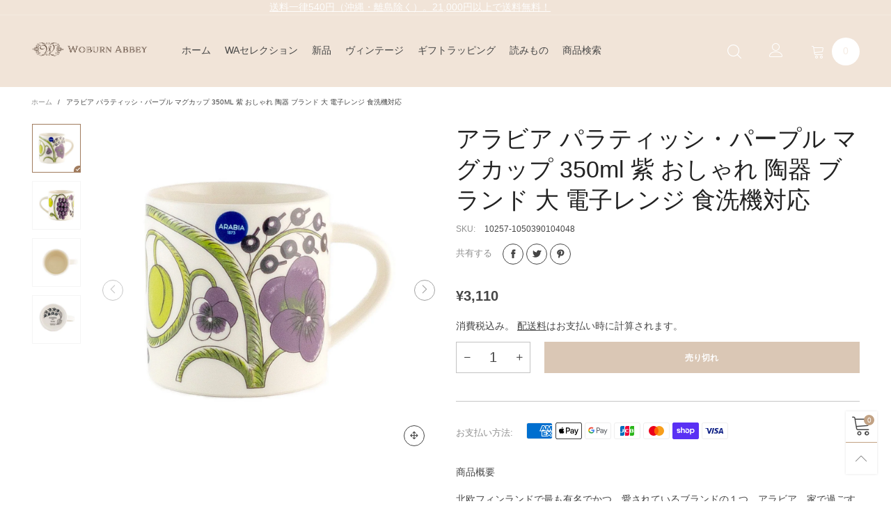

--- FILE ---
content_type: text/html; charset=utf-8
request_url: https://wabbey.net/products/10257-1050390104048
body_size: 53732
content:
<!doctype html>
<!--[if IE 9]> <html class="ie9 no-js" lang="ja"> <![endif]-->
<!--[if (gt IE 9)|!(IE)]><!--> <html class="no-js" lang="ja"> <!--<![endif]-->
<head>
<meta name="google-site-verification" content="OifUlElgQiwgLceWOtBLcnWH9MmrqiL49zb0Q5vq3sM" />
<!-- AMPIFY-ME:START -->


    
<link rel="amphtml" href="https://wabbey.net/a/amp/products/10257-1050390104048">


<!-- AMPIFY-ME:END --><meta charset="utf-8">
  <meta http-equiv="X-UA-Compatible" content="IE=edge">
  <meta name="viewport" content="width=device-width,initial-scale=1">
  <meta name="theme-color" content="#c2a284"><link rel="canonical" href="https://wabbey.net/products/10257-1050390104048"><link rel="preconnect" href="https://fonts.googleapis.com">
  <link rel="preconnect" href="//cdn.shopify.com">
  <link rel="dns-prefetch" href="https://fonts.gstatic.com"><link rel="preload" href="//wabbey.net/cdn/shop/t/54/assets/lazysizes.min.js?v=102533348193928585121620140785" as="script"><link rel="preload" as="image" href="//wabbey.net/cdn/shop/products/350ml-woburn-abbey-887764_180x.jpg?v=1604863165" imagesrcset="//wabbey.net/cdn/shop/products/350ml-woburn-abbey-887764_180x.jpg?v=1604863165 180w,//wabbey.net/cdn/shop/products/350ml-woburn-abbey-887764_360x.jpg?v=1604863165 360w,//wabbey.net/cdn/shop/products/350ml-woburn-abbey-887764_540x.jpg?v=1604863165 540w,//wabbey.net/cdn/shop/products/350ml-woburn-abbey-887764_720x.jpg?v=1604863165 720w,//wabbey.net/cdn/shop/products/350ml-woburn-abbey-887764_900x.jpg?v=1604863165 900w,//wabbey.net/cdn/shop/products/350ml-woburn-abbey-887764_1080x.jpg?v=1604863165 1080w,//wabbey.net/cdn/shop/products/350ml-woburn-abbey-887764_1296x.jpg?v=1604863165 1296w,//wabbey.net/cdn/shop/products/350ml-woburn-abbey-887764_1512x.jpg?v=1604863165 1512w,//wabbey.net/cdn/shop/products/350ml-woburn-abbey-887764_1728x.jpg?v=1604863165 1728w,//wabbey.net/cdn/shop/products/350ml-woburn-abbey-887764_1944x.jpg?v=1604863165 1944w,//wabbey.net/cdn/shop/products/350ml-woburn-abbey-887764_2160x.jpg?v=1604863165 2160w,//wabbey.net/cdn/shop/products/350ml-woburn-abbey-887764_2376x.jpg?v=1604863165 2376w,//wabbey.net/cdn/shop/products/350ml-woburn-abbey-887764_2592x.jpg?v=1604863165 2592w,//wabbey.net/cdn/shop/products/350ml-woburn-abbey-887764_2808x.jpg?v=1604863165 2808w,//wabbey.net/cdn/shop/products/350ml-woburn-abbey-887764_3024x.jpg?v=1604863165 3024w" imagesizes="100vw"><link rel="shortcut icon" href="//wabbey.net/cdn/shop/files/Woburn_Abbey_logo_Vertical_Brown4_32x32.png?v=1616773734" type="image/png"><title>アラビア パラティッシ・パープル マグカップ 350ml 紫 おしゃれ 陶器 ブランド 大 電子レンジ 食洗機対応
&ndash; Woburn Abbey</title><meta name="description" content="北欧フィンランドで最も有名でかつ、愛されているブランドの１つ、アラビア。家で過ごす時間が長いフィンランドの暮らしから生まれた美と機能性を両立する食器は、世代を超えて愛され続けています。1969年に発表され、現在も世界的に人気のあるアラビアのデザインアイコン「パラティッシ」。「楽園」という意味をもつこのシリーズは、フィンランド陶芸界のプリンスと呼ばれた「ビルガー・カイピアイネン」がデザインした数少ない量産品です。パンジーやカシス、ぶどうやリンゴなどの瑞々しい果物や花が大胆かつ力強くあしらわれいて、明るい印象を与えます。中でもパラティッシ・パープルは2012年に北欧の老舗百貨店ストックマンの創業150周年を記念して作られた、新しいシリー"><!-- /snippets/social-meta-tags.liquid --><meta property="og:site_name" content="Woburn Abbey">
<meta property="og:url" content="https://wabbey.net/products/10257-1050390104048">
<meta property="og:title" content="アラビア パラティッシ・パープル マグカップ 350ml 紫 おしゃれ 陶器 ブランド 大 電子レンジ 食洗機対応">
<meta property="og:type" content="product">
<meta property="og:description" content="北欧フィンランドで最も有名でかつ、愛されているブランドの１つ、アラビア。家で過ごす時間が長いフィンランドの暮らしから生まれた美と機能性を両立する食器は、世代を超えて愛され続けています。1969年に発表され、現在も世界的に人気のあるアラビアのデザインアイコン「パラティッシ」。「楽園」という意味をもつこのシリーズは、フィンランド陶芸界のプリンスと呼ばれた「ビルガー・カイピアイネン」がデザインした数少ない量産品です。パンジーやカシス、ぶどうやリンゴなどの瑞々しい果物や花が大胆かつ力強くあしらわれいて、明るい印象を与えます。中でもパラティッシ・パープルは2012年に北欧の老舗百貨店ストックマンの創業150周年を記念して作られた、新しいシリー"><meta property="og:image" content="http://wabbey.net/cdn/shop/products/350ml-woburn-abbey-887764.jpg?v=1604863165">
  <meta property="og:image:secure_url" content="https://wabbey.net/cdn/shop/products/350ml-woburn-abbey-887764.jpg?v=1604863165">
  <meta property="og:image:width" content="1200">
  <meta property="og:image:height" content="1200"><meta property="og:price:amount" content="3,110">
  <meta property="og:price:currency" content="JPY"><meta name="twitter:site" content="@woburnabbey_"><meta name="twitter:card" content="summary_large_image">
<meta name="twitter:title" content="アラビア パラティッシ・パープル マグカップ 350ml 紫 おしゃれ 陶器 ブランド 大 電子レンジ 食洗機対応">
<meta name="twitter:description" content="北欧フィンランドで最も有名でかつ、愛されているブランドの１つ、アラビア。家で過ごす時間が長いフィンランドの暮らしから生まれた美と機能性を両立する食器は、世代を超えて愛され続けています。1969年に発表され、現在も世界的に人気のあるアラビアのデザインアイコン「パラティッシ」。「楽園」という意味をもつこのシリーズは、フィンランド陶芸界のプリンスと呼ばれた「ビルガー・カイピアイネン」がデザインした数少ない量産品です。パンジーやカシス、ぶどうやリンゴなどの瑞々しい果物や花が大胆かつ力強くあしらわれいて、明るい印象を与えます。中でもパラティッシ・パープルは2012年に北欧の老舗百貨店ストックマンの創業150周年を記念して作られた、新しいシリー"><style data-shopify>:root {
	/*General*/
	--bkg_body: #ffffff; /*body background*/
	--bkg_body_alpha15: rgba(255, 255, 255, 0.15);
	--bkg_body_alpha05: rgba(255, 255, 255, 0.05);
	--color_general: #454545; /*general color*/
	--color_general_rgb: 69, 69, 69;
	--color_hover: #c2a284;
	--color_general_alternative_hover: #a17c5e;
	--fm_second: 'Noto Sans JP', sans-serif;/*font family general*/
	--fs_general: 14px;/*font size general*/
	--fm_general: 'Noto Sans JP', sans-serif;
	--color_general_light: rgba(69, 69, 69, 0.6);
	--color_general_blur: rgba(69, 69, 69, 0.05);
	--color-blankstate: rgba(69, 69, 69, 0.6);
	--color-blankstate-border: rgba(69, 69, 69, 0.2);
	--color-blankstate-background: rgba(69, 69, 69, 0.1);
	--color_general_alpha0: rgba(69, 69, 69, 0);
	--color_general_alpha15: rgba(69, 69, 69, 0.15);
	--color_general_alpha30: rgba(69, 69, 69, 0.3);
	--color_general_alpha40: rgba(69, 69, 69, 0.4);
	--color_link_alternative: #9d9d9d;

	/*Header*/
	--fs_header_link_mobile: 25px;/*done*/
	--color_header_mobile: #454545;
	--fs_navigation_mobile: px;
	
	--nav_desktop_item_dropdown_shadow: rgba(255, 255, 255, 0.07);
	--nav_desktop_link_list_dropdown_shadow: rgba(255, 255, 255, 0.23);

	/*Section title*/
	--fs_st: 36px;/*font size section title*/
	--fs_st_mobile: 20px;/*font size section title mobile*/
	--color_st: #454545;/*color section title*/

	/*Sections Sub Title*/
	--fs_sst: 12px;/*font size section title*/
	--fs_sst_mobile: 11px;/*font size section title mobile*/
	--color_sst: #454545;/*color section title*//*done*/

	/*Item*/
	--fs_item: 12px;/*font size item*/
	--color_item: #454545;
	--fs_price: 14px;
	--fs_compare_price: 14px;
	--color_price: #454545;
	--color_compare_price: #c8c8c8;
	--swatch_size: 22px;
	--swatch_border_color: #a17c5e;

	/*Buttons*/
	/*button style 1*/
	--color_btn_s1: #454545;
	--border_btn_s1: #454545;
	--bkg_btn_s1: #ffffff;
	--color_btn_s1_hover: #ffffff;
	--border_btn_s1_hover: #454545;
	--bkg_btn_s1_hover: #c2a284;
	--w_h_btn_s1_circle: 30px;/*width height button style 1 circle*/
	/* button style 2 */
	--color_btn_s2: #454545;
	--border_btn_s2: #454545;
	--bkg_btn_s2: #ffffff;
	--color_btn_s2_hover: #ffffff;
	--border_btn_s2_hover: #454545;
	--bkg_btn_s2_hover: #c2a284;
	/*button style 3*/
	--color_btn_s3: #454545;
	--border_btn_s3: #454545;
	--bkg_btn_s3: #ffffff;
	--color_btn_s3_hover: #ffffff;
	--border_btn_s3_hover: #454545;
	--bkg_btn_s3_hover: #c2a284;

	/*Tab title*/
	--fs_tt: 14px;/*font size tab title*/
	--fs_tt_mobile: 14px;/*font size tab title mobile*/
	--color_tt: #888888;/*color tab title*/
	--color_tt_hover: #c2a284;/*color tab title hover*/
	--tab_color_single: #565656;
	--tab_item_active_color_single: #160101;
	--tab_border_item_single: rgba(69, 69, 69, 0.1);

	/*Navigation*/
	--bkg_nav_item_dropdown: #fafafa;/*background dropdown nav item*/
	--color_link: #454545; /*color link*/
	--color_nav_item_hover: #c2a284;/*color nav item hover*/
	--fs_dropdown_title: 12px;/*font size dropdown title*//*done*/
	--fs_dropdown_content: 12px;/*font size dropdown content*//*done*/
	--fs_nav_item: 12px;/*font size nav item*//*done*/
	
	/* Sidebar Canvas */
	--bkg_sidebar_canvas: #ffffff;
	
	/*Product page*/
	--bkg_product_single: #d6f3ee;
	--fs_product_price_sale_single: 20px;
	--fs_product_price_sale_single_mobile: 20px;
	--color_border_qty: #c3c3c3;

	/*Footer*/
	--bkg_footer: #1e1e1e;/*background footer*/
	--fs_footer_column_title: 14px;/*font size footer column title*/
	--color_footer_column_title: #454545;/*color footer column title*/
	--fs_footer_column_content: 14px;/*font size footer column content*/
	--color_footer_column_content: #454545;/*color footer column content*/
	--color_footer_column_content_hover: #a17c5e; /*color footer link hover*/
	--color_footer_column_content_hover_alpha80: rgba(161, 124, 94, 0.8); /*color footer link hover*/
	--footer_social_color: #454545;
	--footer_social_fs: 24px;
	
	/*Input field*/
	--border_input: #d6d6d6;/*border color input*/
	--border_input_focus: #a17c5e;/*border color input focus*/

	/* Progress bar */
	--cart_free_bkg: #b9b9b9;
	--cart_free_bar_color: #f27500;
	--cart_free_text_color: #fff;

	/* Product countdown */
	--countdown-color: #000;
	--countdown-bkg: rgba(232, 232, 232, 0.8);

	/*Product item vendor */
	--item_vendor_color: #454545;
	--item_vendor_fs: 10px;

	/*Blog page*/
	--color_date_author: #ffffff;
	--color_article_title: #ffffff;

	--cookie_consent_color: #454545;

	/* Slick arrow */--arrow-prev-content: '\e875';
	--arrow-next-content: '\e876';
	--arrow-prev-title-content: '\e93b';
	--arrow-next-title-content: '\e93a';/* Cart button on the product page */
	--color_btn_cart: #fff;
	--bkg_btn_cart: #c2a284;
	--color_btn_cart_hover: #fff;
	--bkg_btn_cart_hover: #a17c5e;
	/* Product page */
	--buy_btn_color: #fcfcfc;
	--buy_btn_bkg_color: #9d9d9d;
	--buy_btn_border_color: #515151;
	--buy_btn_color_hover: #ffffff;
	--buy_btn_bkg_color_hover: #454545;
	--buy_btn_border_color_hover: #6a6a6a;
	--fs_tab_item_single_mobile: 14px;
	--fs_tab_item_single: 17px;
	--sticky_cart_bkg: rgba(255, 255, 255, 0.97);
}</style><style rel="stylesheet">.container{margin-right:auto;margin-left:auto;padding-left:15px;padding-right:15px}.container:before,.container:after{content:" ";display:table}.container:after{clear:both}@media (min-width: 768px){.container{width:760px}}@media (min-width: 992px){.container{width:980px}}@media (min-width: 1200px){.container{width:1180px}}.container-fluid{margin-right:auto;margin-left:auto;padding-left:15px;padding-right:15px}.container-fluid:before,.container-fluid:after{content:" ";display:table}.container-fluid:after{clear:both}.row{margin-left:-15px;margin-right:-15px}.row:before,.row:after{content:" ";display:table}.row:after{clear:both}.col-xs-1,.col-sm-1,.col-md-1,.col-lg-1,.col-xs-2,.col-sm-2,.col-md-2,.col-lg-2,.col-xs-3,.col-sm-3,.col-md-3,.col-lg-3,.col-xs-4,.col-sm-4,.col-md-4,.col-lg-4,.col-xs-5,.col-sm-5,.col-md-5,.col-lg-5,.col-xs-6,.col-sm-6,.col-md-6,.col-lg-6,.col-xs-7,.col-sm-7,.col-md-7,.col-lg-7,.col-xs-8,.col-sm-8,.col-md-8,.col-lg-8,.col-xs-9,.col-sm-9,.col-md-9,.col-lg-9,.col-xs-10,.col-sm-10,.col-md-10,.col-lg-10,.col-xs-11,.col-sm-11,.col-md-11,.col-lg-11,.col-xs-12,.col-sm-12,.col-md-12,.col-lg-12{position:relative;min-height:1px;padding-left:15px;padding-right:15px}.col-xs-1,.col-xs-2,.col-xs-3,.col-xs-4,.col-xs-5,.col-xs-6,.col-xs-7,.col-xs-8,.col-xs-9,.col-xs-10,.col-xs-11,.col-xs-12{float:left}.col-xs-1{width:8.33333%}.col-xs-2{width:16.66667%}.col-xs-3{width:25%}.col-xs-4{width:33.33333%}.col-xs-5{width:41.66667%}.col-xs-6{width:50%}.col-xs-7{width:58.33333%}.col-xs-8{width:66.66667%}.col-xs-9{width:75%}.col-xs-10{width:83.33333%}.col-xs-11{width:91.66667%}.col-xs-12{width:100%}.col-xs-pull-0{right:auto}.col-xs-pull-1{right:8.33333%}.col-xs-pull-2{right:16.66667%}.col-xs-pull-3{right:25%}.col-xs-pull-4{right:33.33333%}.col-xs-pull-5{right:41.66667%}.col-xs-pull-6{right:50%}.col-xs-pull-7{right:58.33333%}.col-xs-pull-8{right:66.66667%}.col-xs-pull-9{right:75%}.col-xs-pull-10{right:83.33333%}.col-xs-pull-11{right:91.66667%}.col-xs-pull-12{right:100%}.col-xs-push-0{left:auto}.col-xs-push-1{left:8.33333%}.col-xs-push-2{left:16.66667%}.col-xs-push-3{left:25%}.col-xs-push-4{left:33.33333%}.col-xs-push-5{left:41.66667%}.col-xs-push-6{left:50%}.col-xs-push-7{left:58.33333%}.col-xs-push-8{left:66.66667%}.col-xs-push-9{left:75%}.col-xs-push-10{left:83.33333%}.col-xs-push-11{left:91.66667%}.col-xs-push-12{left:100%}.col-xs-offset-0{margin-left:0%}.col-xs-offset-1{margin-left:8.33333%}.col-xs-offset-2{margin-left:16.66667%}.col-xs-offset-3{margin-left:25%}.col-xs-offset-4{margin-left:33.33333%}.col-xs-offset-5{margin-left:41.66667%}.col-xs-offset-6{margin-left:50%}.col-xs-offset-7{margin-left:58.33333%}.col-xs-offset-8{margin-left:66.66667%}.col-xs-offset-9{margin-left:75%}.col-xs-offset-10{margin-left:83.33333%}.col-xs-offset-11{margin-left:91.66667%}.col-xs-offset-12{margin-left:100%}@media (min-width: 768px){.col-sm-1,.col-sm-2,.col-sm-3,.col-sm-4,.col-sm-5,.col-sm-6,.col-sm-7,.col-sm-8,.col-sm-9,.col-sm-10,.col-sm-11,.col-sm-12{float:left}.col-sm-1{width:8.33333%}.col-sm-2{width:16.66667%}.col-sm-3{width:25%}.col-sm-4{width:33.33333%}.col-sm-5{width:41.66667%}.col-sm-6{width:50%}.col-sm-7{width:58.33333%}.col-sm-8{width:66.66667%}.col-sm-9{width:75%}.col-sm-10{width:83.33333%}.col-sm-11{width:91.66667%}.col-sm-12{width:100%}.col-sm-pull-0{right:auto}.col-sm-pull-1{right:8.33333%}.col-sm-pull-2{right:16.66667%}.col-sm-pull-3{right:25%}.col-sm-pull-4{right:33.33333%}.col-sm-pull-5{right:41.66667%}.col-sm-pull-6{right:50%}.col-sm-pull-7{right:58.33333%}.col-sm-pull-8{right:66.66667%}.col-sm-pull-9{right:75%}.col-sm-pull-10{right:83.33333%}.col-sm-pull-11{right:91.66667%}.col-sm-pull-12{right:100%}.col-sm-push-0{left:auto}.col-sm-push-1{left:8.33333%}.col-sm-push-2{left:16.66667%}.col-sm-push-3{left:25%}.col-sm-push-4{left:33.33333%}.col-sm-push-5{left:41.66667%}.col-sm-push-6{left:50%}.col-sm-push-7{left:58.33333%}.col-sm-push-8{left:66.66667%}.col-sm-push-9{left:75%}.col-sm-push-10{left:83.33333%}.col-sm-push-11{left:91.66667%}.col-sm-push-12{left:100%}.col-sm-offset-0{margin-left:0%}.col-sm-offset-1{margin-left:8.33333%}.col-sm-offset-2{margin-left:16.66667%}.col-sm-offset-3{margin-left:25%}.col-sm-offset-4{margin-left:33.33333%}.col-sm-offset-5{margin-left:41.66667%}.col-sm-offset-6{margin-left:50%}.col-sm-offset-7{margin-left:58.33333%}.col-sm-offset-8{margin-left:66.66667%}.col-sm-offset-9{margin-left:75%}.col-sm-offset-10{margin-left:83.33333%}.col-sm-offset-11{margin-left:91.66667%}.col-sm-offset-12{margin-left:100%}}@media (min-width: 992px){.col-md-1,.col-md-2,.col-md-3,.col-md-4,.col-md-5,.col-md-6,.col-md-7,.col-md-8,.col-md-9,.col-md-10,.col-md-11,.col-md-12{float:left}.col-md-1{width:8.33333%}.col-md-2{width:16.66667%}.col-md-3{width:25%}.col-md-4{width:33.33333%}.col-md-5{width:41.66667%}.col-md-6{width:50%}.col-md-7{width:58.33333%}.col-md-8{width:66.66667%}.col-md-9{width:75%}.col-md-10{width:83.33333%}.col-md-11{width:91.66667%}.col-md-12{width:100%}.col-md-pull-0{right:auto}.col-md-pull-1{right:8.33333%}.col-md-pull-2{right:16.66667%}.col-md-pull-3{right:25%}.col-md-pull-4{right:33.33333%}.col-md-pull-5{right:41.66667%}.col-md-pull-6{right:50%}.col-md-pull-7{right:58.33333%}.col-md-pull-8{right:66.66667%}.col-md-pull-9{right:75%}.col-md-pull-10{right:83.33333%}.col-md-pull-11{right:91.66667%}.col-md-pull-12{right:100%}.col-md-push-0{left:auto}.col-md-push-1{left:8.33333%}.col-md-push-2{left:16.66667%}.col-md-push-3{left:25%}.col-md-push-4{left:33.33333%}.col-md-push-5{left:41.66667%}.col-md-push-6{left:50%}.col-md-push-7{left:58.33333%}.col-md-push-8{left:66.66667%}.col-md-push-9{left:75%}.col-md-push-10{left:83.33333%}.col-md-push-11{left:91.66667%}.col-md-push-12{left:100%}.col-md-offset-0{margin-left:0%}.col-md-offset-1{margin-left:8.33333%}.col-md-offset-2{margin-left:16.66667%}.col-md-offset-3{margin-left:25%}.col-md-offset-4{margin-left:33.33333%}.col-md-offset-5{margin-left:41.66667%}.col-md-offset-6{margin-left:50%}.col-md-offset-7{margin-left:58.33333%}.col-md-offset-8{margin-left:66.66667%}.col-md-offset-9{margin-left:75%}.col-md-offset-10{margin-left:83.33333%}.col-md-offset-11{margin-left:91.66667%}.col-md-offset-12{margin-left:100%}}@media (min-width: 1200px){.col-lg-1,.col-lg-2,.col-lg-3,.col-lg-4,.col-lg-5,.col-lg-6,.col-lg-7,.col-lg-8,.col-lg-9,.col-lg-10,.col-lg-11,.col-lg-12{float:left}.col-lg-1{width:8.33333%}.col-lg-2{width:16.66667%}.col-lg-3{width:25%}.col-lg-4{width:33.33333%}.col-lg-5{width:41.66667%}.col-lg-6{width:50%}.col-lg-7{width:58.33333%}.col-lg-8{width:66.66667%}.col-lg-9{width:75%}.col-lg-10{width:83.33333%}.col-lg-11{width:91.66667%}.col-lg-12{width:100%}.col-lg-pull-0{right:auto}.col-lg-pull-1{right:8.33333%}.col-lg-pull-2{right:16.66667%}.col-lg-pull-3{right:25%}.col-lg-pull-4{right:33.33333%}.col-lg-pull-5{right:41.66667%}.col-lg-pull-6{right:50%}.col-lg-pull-7{right:58.33333%}.col-lg-pull-8{right:66.66667%}.col-lg-pull-9{right:75%}.col-lg-pull-10{right:83.33333%}.col-lg-pull-11{right:91.66667%}.col-lg-pull-12{right:100%}.col-lg-push-0{left:auto}.col-lg-push-1{left:8.33333%}.col-lg-push-2{left:16.66667%}.col-lg-push-3{left:25%}.col-lg-push-4{left:33.33333%}.col-lg-push-5{left:41.66667%}.col-lg-push-6{left:50%}.col-lg-push-7{left:58.33333%}.col-lg-push-8{left:66.66667%}.col-lg-push-9{left:75%}.col-lg-push-10{left:83.33333%}.col-lg-push-11{left:91.66667%}.col-lg-push-12{left:100%}.col-lg-offset-0{margin-left:0%}.col-lg-offset-1{margin-left:8.33333%}.col-lg-offset-2{margin-left:16.66667%}.col-lg-offset-3{margin-left:25%}.col-lg-offset-4{margin-left:33.33333%}.col-lg-offset-5{margin-left:41.66667%}.col-lg-offset-6{margin-left:50%}.col-lg-offset-7{margin-left:58.33333%}.col-lg-offset-8{margin-left:66.66667%}.col-lg-offset-9{margin-left:75%}.col-lg-offset-10{margin-left:83.33333%}.col-lg-offset-11{margin-left:91.66667%}.col-lg-offset-12{margin-left:100%}}.clearfix:before,.clearfix:after{content:" ";display:table}.clearfix:after{clear:both}.center-block{display:block;margin-left:auto;margin-right:auto}.pull-right{float:right !important}.pull-left{float:left !important}.hide{display:none !important}.show{display:block !important}.invisible{visibility:hidden}.text-hide{font:0/0 a;color:transparent;text-shadow:none;background-color:transparent;border:0}.hidden{display:none !important}.affix{position:fixed}@-ms-viewport{width:device-width}.visible-xs{display:none !important}.visible-sm{display:none !important}.visible-md{display:none !important}.visible-lg{display:none !important}.visible-xs-block,.visible-xs-inline,.visible-xs-inline-block,.visible-sm-block,.visible-sm-inline,.visible-sm-inline-block,.visible-md-block,.visible-md-inline,.visible-md-inline-block,.visible-lg-block,.visible-lg-inline,.visible-lg-inline-block{display:none !important}@media (max-width: 767px){.visible-xs{display:block !important}table.visible-xs{display:table !important}tr.visible-xs{display:table-row !important}th.visible-xs,td.visible-xs{display:table-cell !important}}@media (max-width: 767px){.visible-xs-block{display:block !important}}@media (max-width: 767px){.visible-xs-inline{display:inline !important}}@media (max-width: 767px){.visible-xs-inline-block{display:inline-block !important}}@media (min-width: 768px) and (max-width: 991px){.visible-sm{display:block !important}table.visible-sm{display:table !important}tr.visible-sm{display:table-row !important}th.visible-sm,td.visible-sm{display:table-cell !important}}@media (min-width: 768px) and (max-width: 991px){.visible-sm-block{display:block !important}}@media (min-width: 768px) and (max-width: 991px){.visible-sm-inline{display:inline !important}}@media (min-width: 768px) and (max-width: 991px){.visible-sm-inline-block{display:inline-block !important}}@media (min-width: 992px) and (max-width: 1199px){.visible-md{display:block !important}table.visible-md{display:table !important}tr.visible-md{display:table-row !important}th.visible-md,td.visible-md{display:table-cell !important}}@media (min-width: 992px) and (max-width: 1199px){.visible-md-block{display:block !important}}@media (min-width: 992px) and (max-width: 1199px){.visible-md-inline{display:inline !important}}@media (min-width: 992px) and (max-width: 1199px){.visible-md-inline-block{display:inline-block !important}}@media (min-width: 1200px){.visible-lg{display:block !important}table.visible-lg{display:table !important}tr.visible-lg{display:table-row !important}th.visible-lg,td.visible-lg{display:table-cell !important}}@media (min-width: 1200px){.visible-lg-block{display:block !important}}@media (min-width: 1200px){.visible-lg-inline{display:inline !important}}@media (min-width: 1200px){.visible-lg-inline-block{display:inline-block !important}}@media (max-width: 767px){.hidden-xs{display:none !important}}@media (min-width: 768px) and (max-width: 991px){.hidden-sm{display:none !important}}@media (min-width: 992px) and (max-width: 1199px){.hidden-md{display:none !important}}@media (min-width: 1200px){.hidden-lg{display:none !important}}.visible-print{display:none !important}@media print{.visible-print{display:block !important}table.visible-print{display:table !important}tr.visible-print{display:table-row !important}th.visible-print,td.visible-print{display:table-cell !important}}.visible-print-block{display:none !important}@media print{.visible-print-block{display:block !important}}.visible-print-inline{display:none !important}@media print{.visible-print-inline{display:inline !important}}.visible-print-inline-block{display:none !important}@media print{.visible-print-inline-block{display:inline-block !important}}@media print{.hidden-print{display:none !important}}*{-webkit-box-sizing:border-box;box-sizing:border-box}*:before,*:after{-webkit-box-sizing:border-box;box-sizing:border-box}html{-ms-text-size-adjust:100%;-webkit-text-size-adjust:100%;-webkit-tap-highlight-color:rgba(0,0,0,0)}body{font-family:var(--fm_general);font-size:var(--fs_general);font-weight:300;background:var(--bkg_body);color:var(--color_general);margin:0;line-height:1.55em;font-smooth:always;font-smoothing:antialiased;-moz-font-smoothing:antialiased;-webkit-font-smoothing:antialiased}.row:before,.row:after{display:block}article,aside,details,figcaption,figure,footer,header,hgroup,main,menu,nav,section,summary{display:block}blockquote{border-left:5px solid var(--color_general_blur)}a{color:var(--color_link);text-decoration:none;background-color:transparent}img{border:0;vertical-align:middle}input,textarea{background:var(--color_general_blur);border:1px solid var(--color_general_blur)}.alternative{color:var(--color_link_alternative)}hr{margin-top:20px;margin-bottom:20px;border:0;border-top:1px solid rgba(69, 69, 69, 0.3) }select{-webkit-appearance:none;-moz-appearance:none;appearance:none}select,input{border-radius:0}select:focus,select:active,input:focus,input:active{outline:none}ul>li{list-style:none}.db{display:block}i{font-size:100%}p{margin:0 0 10px}.text-uppercase{text-transform:uppercase}.dib{display:inline-block}.por{position:relative}.text-left{text-align:left}.text-right{text-align:right}.text-center{text-align:center}.w100{width:100%}.h100{height:100%}.hide-in-loading{display:none}.grid__item.banner-item{margin-bottom:0}.list--inline{padding:0;margin:0}.list--inline li{display:inline-block;margin-bottom:0;vertical-align:middle}.center-abs{left:0;right:0;margin-left:auto;margin-right:auto}h1,h2,h3,h4,h5,h6,.h1,.h2,.h3,.h4,.h5,.h6{line-height:1.3em;font-weight:500;color:inherit}.h1,h1{font-size:26px}.h2,h2{font-size:24px}.h3,h3{font-size:22px}.h4,h4{font-size:20px}.h5,h5{font-size:16px}.h6,h6{font-size:14px}.page-title{padding-bottom:20px;margin-top:0}.container-fluid{margin-right:auto;margin-left:auto;padding-left:15px;padding-right:15px}@media (min-width: 992px){.container-fluid{padding-left:45px;padding-right:45px}}@media (min-width: 1425px){.container{width:1300px}}@media (min-width: 1920px){.container-fluid{padding-left:115px;padding-right:115px}.container{width:1440px}}@media (min-width: 2300px){.container{width:1920px}}@media (max-width: 767px){.fs-mb{font-size:12px}}@media (min-width: 992px){.footer__linklist--bottom li{display:inline-block}.pos-sticky{position:sticky;position:-webkit-sticky;top:30px}.pos-sticky--menu{top:93px}}.show-in-sticky{display:none}@media (max-width: 767px){.mobile-text-left{text-align:left }.mobile-text-center{text-align:center}.mobile-text-right{text-align:right }}@media (max-width: 991px){.tbs-text-left{text-align:left }.tbs-text-center{text-align:center}.tbs-text-right{text-align:right }}.collection-grid-item{padding-bottom:100%}.collection-grid-item__link{border:2px solid transparent;position:absolute !important;top:0;left:0;bottom:0;right:0;overflow:hidden}.lazy-bkg{background-repeat:no-repeat;background-position:center top}.lazy-bkg--contain{background-size:contain}.lazy-bkg--cover{background-size:cover}.social-sharing{margin-left:15px}.checkbox-one-line__label{padding-left:2em}.checkbox-one-line__label:before{ left:0}.loading{display:block;position:relative;overflow:hidden;background:var(--color_general_blur)}.secondary-font{font-family:var(--fm_second)}.modal{display:none}.bt-sidebar__inner{position:fixed;top:0;left:100%;overflow-x:hidden;overflow-y:auto}@media (max-width: 767px){.bt-sidebar--full-mobile{bottom:0;left:0;right:0;width:100%;position:fixed;z-index:1052}.bt-sidebar--full-mobile .bt-sidebar__inner{display:none;left:0;right:0;width:100%;top:auto;bottom:0}}@font-face{font-family:'BTVodoma';src:url('//wabbey.net/cdn/shop/t/54/assets/BTVodoma.eot?v=74003173562087049791620140771');src:local("BTVodoma"),url('//wabbey.net/cdn/shop/t/54/assets/BTVodoma.eot?v=74003173562087049791620140771#iefix') format("embedded-opentype"),url('//wabbey.net/cdn/shop/t/54/assets/BTVodoma.woff2?v=17759476355723265751620140774') format("woff2"),url('//wabbey.net/cdn/shop/t/54/assets/BTVodoma.ttf?v=169751537231038654821620140773') format("truetype"),url('//wabbey.net/cdn/shop/t/54/assets/BTVodoma.woff?v=52504356651721962241620140773') format("woff"),url('//wabbey.net/cdn/shop/t/54/assets/BTVodoma.svg?v=21483224947106342761620140772#BTVodoma') format("svg");font-weight:normal;font-style:normal;font-display:swap}[class^="lnr-"],[class*=" lnr-"]{font-family:'BTVodoma' !important;speak:none;font-style:normal;font-weight:normal;font-variant:normal;text-transform:none;line-height:1;-webkit-font-smoothing:antialiased;-moz-osx-font-smoothing:grayscale}.fw-bold{font-weight:500}.col-xs-20{width:20%}@media (min-width: 768px){.col-sm-20{width:20%}}@media (min-width: 992px){.col-md-20{width:20%}}@media (min-width: 1200px){.col-lg-20{width:20%}}.grid{display:-webkit-box;display:-ms-flexbox;display:flex;-webkit-box-orient:horizontal;-webkit-box-direction:normal;-ms-flex-flow:row wrap;flex-flow:row wrap;margin:-15px -10px;width:calc(100% + 10px*2);-ms-flex-wrap:wrap;flex-wrap:wrap}@media (min-width: 768px){.grid{width:calc(100% + 15px*2);margin:-25px -15px}}.grid--wide{margin-left:0 !important;margin-right:0 !important;width:100%}.grid__item{outline:none;padding:15px 10px}@media (min-width: 768px){.grid__item{padding:25px 15px}}.grid__item--big .item__top{width:100%}[class*="grid--"] .grid__item{width:50%}@media (min-width: 768px){.grid--small .grid__item{width:20%}.grid--medium .grid__item{width:25%}.grid--large .grid__item{width:33.33%}.grid--very-large .grid__item{width:50%}.grid--full .grid__item{width:100%}}@media (max-width: 767px){.grid--full-mobile .grid__item{width:100%}.use-touch-mobile .grid__item{width:60%;min-width:60%}.use-touch-mobile.grid--full .grid__item,.use-touch-mobile.grid--very-large .grid__item{width:75%;min-width:75%}}.no-gutter{padding-left:0 !important;padding-right:0 !important}.no-gutter--left{padding-left:0 !important}.no-gutter--right{padding-right:0 !important}.gutter-bottom{padding-bottom:20px}.gutter-top{padding-top:20px}.gutter-ele-bottom{padding-bottom:10px}.gutter-ele-top{padding-top:10px}.gutter-ele-small-bottom{padding-bottom:5px}.gutter-ele-small-top{padding-top:5px}.distance-top-ele{margin-top:10px}.distance-bottom-ele{margin-bottom:10px}.big-gutter-top{padding-top:25px}.big-gutter-bottom{padding-bottom:25px}@media (min-width: 992px){.big-gutter-top{padding-top:35px}.big-gutter-bottom{padding-bottom:35px}}.margin0{margin:0 !important}.position-static{position:static}.no-gutter-top{padding-top:0 !important}@media (min-width: 768px){.no-gutter-left-tb{padding-left:0}.no-gutter-right-tb{padding-right:0}.gutter-ele-top-tb{padding-top:10px}.gutter-ele-bottom-tb{padding-bottom:10px}}@media (max-width: 991px){.gutter-ele-top-tbs{padding-top:10px}.gutter-ele-bottom-tbs{padding-bottom:10px}}@media (max-width: 767px){.no-gutter-left-mb{padding-left:0}.no-gutter-right-mb{padding-right:0}.gutter-ele-top-mb{padding-top:10px}.gutter-ele-bottom-mb{padding-bottom:10px}}.field label{position:relative;color:var(--color_general)}.field input,.field textarea{border:solid 1px var(--border_input);border-radius:5px;outline:0}.field--float-label{position:relative}.field--float-label label{-webkit-transform:translateY(29px);transform:translateY(29px);margin:0;padding-left:10px;display:block}.field--float-label input{height:40px;line-height:40px;padding:0 10px;background:var(--color_general_blur)}.nav-tabs{-ms-flex-flow:nowrap !important;flex-flow:nowrap !important;-webkit-box-pack:start;-ms-flex-pack:start;justify-content:flex-start;overflow-x:auto;overflow-y:hidden;white-space:nowrap;-webkit-box-shadow:none;box-shadow:none;max-width:100%;margin:0 -15px;-webkit-overflow-scrolling:touch;-moz-overflow-scrolling:touch;-ms-overflow-scrolling:touch;-webkit-overflow-scrolling:touch}@media (min-width: 768px){.nav-tabs{-webkit-box-pack:center;-ms-flex-pack:center;justify-content:center}}.nav-tab-item{padding:0 15px}.nav-tab-item>a{font-size:var(--fs_tt_mobile);color:var(--color_tt);font-weight:bold}@media (max-width: 991px){.nav-tab-item>a{height:calc(var(--fs_tt_mobile) + 22px);line-height:calc(var(--fs_tt_mobile) + 22px)}}.nav-tab-item.active>a,.nav-tab-item:hover>a,.nav-tab-item:focus>a{color:var(--color_tt_hover)}@media (max-width: 991px){.nav-tab-item.active>a,.nav-tab-item:hover>a,.nav-tab-item:focus>a{border-bottom:1px solid}}@media (min-width: 992px){.nav-tab-item a{font-size:var(--fs_tt)}}.tab-content>.tab-pane{display:none}.tab-content>.active{display:block}@media (min-width: 1200px){.effect-hover{position:relative}.effect-hover__content{position:absolute;z-index:1;-webkit-transition:ease-in-out all 0.3s;transition:ease-in-out all 0.3s;visibility:hidden;opacity:0;filter:alpha(opacity=0);-ms-filter:"progid:DXImageTransform.Microsoft.Alpha(Opacity=$v2)"}}.button{font-size:10px;padding:0 20px;border-width:2px;font-weight:400;-webkit-transition:ease-in-out all 0.3s;transition:ease-in-out all 0.3s;text-align:center;text-transform:uppercase;height:35px;line-height:35px;border-radius:25px;font-weight:bold}.button i{font-size:12px;font-weight:bold}@media (min-width: 768px){.button{padding:0 35px;height:45px;line-height:44px}}.button--wl-item{position:absolute;top:20px;right:20px}a.button{text-decoration:none !important}a.button:not(.button--circle):not(.flex){display:inline-block}.button--cart{border-radius:3px;overflow:hidden;color:var(--color_btn_cart);background:var(--bkg_btn_cart);padding:0 15px}.button--cart span{max-width:calc(100% - 37px);overflow:hidden;white-space:nowrap}@media (min-width: 1200px){.button--cart{border-radius:0;padding:0 25px}.button--cart span{max-width:calc(100% - 47px)}}.button__icon{padding-right:5px}.button--border-transparent{border:transparent !important}@media (min-width: 1200px){.button--cart i{-webkit-transform:translate3d(-10px, 30px, 0);transform:translate3d(-10px, 30px, 0)}.button--cart span{-webkit-transform:translate3d(-10px, 0, 0);transform:translate3d(-10px, 0, 0)}.grid__small .button--cart span{display:none}}.button--circle{width:30px;height:30px;line-height:30px;padding:0;border-radius:50%}.button--style1{color:var(--color_btn_s1);border:1px solid var(--border_btn_s1);background:var(--bkg_btn_s1)}.button--style1-reverse{color:var(--color_btn_s1_hover);border:1px solid var(--border_btn_s1_hover);background:var(--bkg_btn_s1_hover)}.button--square{width:40px;height:40px;line-height:calc(40px - 3px);padding:0}.button--one-line{overflow:hidden}.button--style2{color:var(--color_btn_s2);border:1px solid var(--border_btn_s2);background:var(--bkg_btn_s2)}.button--style3{color:var(--color_btn_s3);border:1px solid var(--border_btn_s3);background:var(--bkg_btn_s3)}.button--large{width:48px;height:48px;line-height:48px}@media (max-width: 991px){.button--large{width:30px;height:30px;line-height:30px}}button,input,optgroup,select,textarea{color:inherit;font:inherit;margin:0}button{overflow:visible}button,select{text-transform:none}.use-slider-no-padding{margin-top:0;margin-bottom:0}.use-slider-no-padding .grid__item{padding-top:0;padding-bottom:0}@media (max-width: 767px){.use-touch-mobile{display:-webkit-box;display:-ms-flexbox;display:flex;-webkit-box-orient:horizontal;-webkit-box-direction:normal;-ms-flex-flow:row wrap;flex-flow:row wrap;-ms-flex-flow:row nowrap !important;flex-flow:row nowrap !important;white-space:nowrap;-webkit-overflow-scrolling:touch;-moz-overflow-scrolling:touch;-ms-overflow-scrolling:touch;-webkit-overflow-scrolling:touch;scroll-behavior:smooth;-webkit-scroll-behavior:smooth;overflow-x:auto;-webkit-backface-visibility:hidden;backface-visibility:hidden;-webkit-transform:translateZ(0);overflow-y:hidden}.use-touch-mobile::-webkit-scrollbar{display:none}}@media (min-width: 768px){.ov-slider-tb{display:none}.use-slider:not(.slick-initialized){overflow:hidden}}@media (max-width: 767px){.ov-slider-mb{display:none}}.header__wrap{position:relative}.header--mobile{border-bottom:1px solid var(--color_general_blur);z-index:2}.header__links--flex{-ms-flex-align:center;-moz-align-items:center;-ms-align-items:center;-o-align-items:center;-webkit-box-align:center;align-items:center;-webkit-box-pack:end;-ms-flex-pack:end;justify-content:flex-end}@media (max-width: 991px){.header__links{margin:0 -14px}}@media (max-width: 991px){.header__link{color:var(--color_header_mobile);font-size:var(--fs_header_link_mobile);padding:0 14px}}.mobile-nav-bar{font-size:calc(var(--fs_header_link_mobile) + 7px);color:var(--color_header_mobile)}.link-list__item__link--mobile-header{color:var(--color_header_mobile)}.abs-number{position:absolute;border-radius:50%;vertical-align:middle;text-align:center;color:var(--bkg_body);background:var(--color_hover)}@media (max-width: 991px){.abs-number{top:-7px;right:3px;width:20px;height:20px;line-height:20px;font-size:13px}}@media (min-width: 992px){.abs-number{font-size:11px;width:15px;height:15px;line-height:15px}}@media (max-width: 991px){.header-mobile__logo__image,.header-mobile__logo__link{max-width:110px;padding:0 10px}.header__link--account{font-size:calc(var(--fs_header_link_mobile) - 3px)}}.lp__language-name,.lp__code{text-transform:capitalize}.nav__item__label{display:inline-block;*display:inline;zoom:1;position:absolute;top:-15px;vertical-align:top;right:0;text-transform:capitalize;font-size:10px;white-space:nowrap;padding:3px 7px;line-height:11px;border-radius:3px}.link-list__item__link{position:relative}.section__title__text{font-size:var(--fs_st_mobile);color:var(--color_st);line-height:1.5em;font-weight:500;width:100%;text-align:center;font-family:var(--fm_second)}@media (min-width: 992px){.section__title__text{font-size:var(--fs_st)}}.section__sub-title{font-size:var(--fs_sst_mobile);color:var(--color_sst);line-height:1.8em}@media (min-width: 992px){.section__sub-title{font-size:var(--fs_sst)}}@media (max-width: 991px){.section__sub-title-tabs{width:100%}}.section__heading{padding-bottom:30px}@media (min-width: 992px){.section__heading{padding-bottom:45px}}.section__title__highline{color:#a17c5e }.product-price{display:block}.item__name{font-size:var(--fs_item);color:var(--color_item);line-height:1.55em;font-weight:100;display:block}@media (max-width: 767px){.item__name{white-space:normal}}.pg__option{color:var(--color_item)}.product-price__sold-out,.product-price__sale{padding-left:15px}.product-price__sold-out{color:var(--color_hover)}.product-price__price,.product-price__starting{color:var(--color_price);font-weight:600;font-size:var(--fs_price)}s.product-price__price{color:var(--color_compare_price)}.product-price__unit{color:var(--color_price)}.product-price__unit__separator{padding:0 1px}.product-price__unit__base{font-size:0.8em}.pg__bottom{padding-top:20px}.pg__main-image{-webkit-transition:ease-in-out all 0.3s;transition:ease-in-out all 0.3s}.pg__main-alt-image{position:absolute;top:0;left:0;width:100%;height:100%;opacity:0;filter:alpha(opacity=0);-ms-filter:"progid:DXImageTransform.Microsoft.Alpha(Opacity=$v2)";-webkit-transition:ease-in-out all 0.3s;transition:ease-in-out all 0.3s}.item__actions{position:absolute;width:30px;top:5px;right:5px}.item__actions .button{margin:10px 0}.stick-item:before{ right:0;border-top-left-radius:7px}.stick-item:after{ left:auto;right:1px}.pg__option__label{font-weight:600;min-width:80px;padding-right:5px}.pg__option__values{margin:0 -5px}.pg__option__value{width:100%;white-space:nowrap;text-overflow:ellipsis;padding-bottom:5px;font-size:12px;text-transform:capitalize}@media (max-width: 767px){select.pg__option__value{font-size:16px}}.swatch__item{width:auto;min-width:var(--swatch_size);height:var(--swatch_size);font-size:calc(var(--swatch_size) - 10px);margin:5px;padding:0 5px;border:1px solid var(--color_general);border-radius:3px;display:inline-block;white-space:nowrap;overflow:hidden;text-decoration:none;color:var(--color_general)}.swatch__item.selected,.swatch__item:not(.swatch__item--soldout):hover,.swatch__item:not(.swatch__item--soldout):focus{border-color:var(--swatch_border_color);text-decoration:none;outline:none}.swatch__item.selected,.swatch__item:hover,.swatch__item:focus{color:var(--color_general)}.swatch__item--color{position:relative;border:1px solid var(--color_general_alpha15)}.swatch__item--color:after{position:absolute;content:'';font-family:'BTVodoma'}.swatch__item--color.selected:after{content:'\e900'}.swatch__item--image{min-width:calc(var(--swatch_size) + 5px);height:calc(var(--swatch_size) + 5px)}.swatch__item--bkg-image{background-position:center !important}a.swatch__item--soldout{opacity:0.5 !important;filter:alpha(opacity=50 !important);-ms-filter:"progid:DXImageTransform.Microsoft.Alpha(Opacity=$v2)";position:relative}a.swatch__item--soldout:before{content:'';position:absolute;width:100%;height:100%;top:0;left:0;background:linear-gradient(to top left, var(--color_general_alpha0) 0%, var(--color_general_alpha0) calc(50% - 0.8px), var(--color_general) 50%, var(--color_general_alpha0) calc(50% + 0.8px), var(--color_general_alpha0) 100%),linear-gradient(to top right, var(--color_general_alpha0) 0%, var(--color_general_alpha0) calc(50% - 0.8px), var(--color_general) 50%, var(--color_general_alpha0) calc(50% + 0.8px), var(--color_general_alpha0) 100%) !important;border-radius:0}a.swatch__item--soldout:after{display:none}@supports (-ms-ime-align: auto){a.swatch__item--soldout{text-decoration:line-through}a.swatch__item--soldout:before{content:'';background:none !important}}.qty-box{height:40px;margin-right:20px;border:1px solid var(--color_border_qty)}.qty-box--small{width:107px;height:33px}.qty-box--single{height:45px}.qty-box__ctrl{height:100%;width:30px;font-size:13px;background:none;border:none}.qty-box__input{width:45px;background:none;border:none}.slick-slider{position:relative;display:block;-webkit-box-sizing:border-box;box-sizing:border-box;-webkit-touch-callout:none;-webkit-user-select:none;-moz-user-select:none;-ms-user-select:none;user-select:none;-ms-touch-action:pan-y;touch-action:pan-y;-webkit-tap-highlight-color:transparent}.slick-list{position:relative;overflow:hidden;display:block;margin:0;padding:0;width:100%}.slick-list:focus{outline:none}.slick-list.dragging{cursor:pointer}.slick-slider .slick-track,.slick-slider .slick-list{-webkit-transform:translate3d(0, 0, 0);transform:translate3d(0, 0, 0)}.slick-slide{float:left;min-height:1px;display:none}[dir="rtl"] .slick-slide{float:right}.slick-slide img{display:block;width:100%}.slick-slide.slick-loading img{display:none}.slick-slide.dragging img{pointer-events:none}.slick-initialized .slick-slide{display:block}.slick-loading .slick-slide{visibility:hidden}.slick-vertical .slick-slide{display:block;height:auto;border:1px solid transparent}.slick-arrow span:before{visibility:hidden}.slick-prev{ left:0}.slick-prev span:before{content:var(--arrow-prev-content)}@media (min-width: 1366px){.slick-prev:not(.slick-box){ left:-25px}}.slick-next{ right:0}.slick-next span:before{content:var(--arrow-next-content)}@media (min-width: 1366px){.slick-next:not(.slick-box){ right:-25px}}.slick-arrow-title .slick-arrow{position:static}.slick-arrow-title .slick-next{float:right }.slick-arrow-title .slick-next span:before{content:var(--arrow-next-title-content)}.slick-arrow-title .slick-prev{margin-right:20px;float:left }.slick-arrow-title .slick-prev span:before{content:var(--arrow-prev-title-content)}.f-right{float:right}@media (max-width: 767px){.f-right{float:none}}.f-left{float:left}.flex{display:-webkit-box;display:-ms-flexbox;display:flex;-webkit-box-orient:horizontal;-webkit-box-direction:normal;-ms-flex-flow:row wrap;flex-flow:row wrap}.flex-wrap{-ms-flex-wrap:wrap;flex-wrap:wrap}.flex-align-hoz{-webkit-box-pack:center;-ms-flex-pack:center;justify-content:center}.flex-align-ver{-ms-flex-align:center;-moz-align-items:center;-ms-align-items:center;-o-align-items:center;-webkit-box-align:center;align-items:center}.flex-align-space-between{-webkit-box-pack:justify;-ms-flex-pack:justify;justify-content:space-between}.flex-row-reverse{-webkit-box-orient:horizontal;-webkit-box-direction:reverse;-ms-flex-direction:row-reverse;flex-direction:row-reverse}.clearfix{clear:both}.lh1{line-height:1}.ver-sub{vertical-align:baseline}.button--banner,.banner-item{height:auto}@media (max-width: 767px){.rb__products-heading.grid__item{width:100%}}@media (min-width: 992px){.text-effect{opacity:0}}.slick--arrow-bottom .slick-arrow{border-radius:0;top:auto;bottom:0;margin-top:0;margin-right:0;background:var(--bkg_body);border:none;left:auto}.slick--arrow-bottom .slick-next{ right:0}.slick--arrow-bottom .slick-prev{ right:30px;margin-left:0;margin-right:5px}.bt-dropdown__content{visibility:hidden;opacity:0;filter:alpha(opacity=0);-ms-filter:"progid:DXImageTransform.Microsoft.Alpha(Opacity=$v2)";display:none}.bt-dropdown__trigger--arrow{position:relative;padding-right:20px}.bt-dropdown__trigger--arrow:before{-webkit-transition:ease-in-out all 0.3s;transition:ease-in-out all 0.3s;content:"\e92c";display:inline-block;font-family:'BTVodoma';font-size:80%;position:absolute;top:0;right:5px}@media (min-width: 992px){.bt-dropdown__trigger--arrow:before{ right:0}}input[type="search"]{-webkit-appearance:none !important}.pg__lbs{position:absolute;top:0;left:0}.lb-item{margin-bottom:5px;padding:5px 10px;font-size:13px;line-height:15px}.pg__countdown{position:absolute;font-weight:500;background:rgba(255,255,255,0.05);bottom:0;left:0}.rte{font-size:14px;line-height:1.9em}.rte img,.rte iframe{max-width:100%}.rte li{list-style:inherit}.rte a{text-decoration:underline}.rte p{margin:0 0 10px}.img-container{display:block;clear:both;position:relative;min-height:1px;width:100%;overflow:hidden}.img-abs{margin:0 auto;position:absolute;top:0}.img-responsive{display:block;max-width:100%;height:auto}.link-list{margin:-8px 0}.link-list__item{padding-top:8px;padding-bottom:8px}@media (max-width: 991px){.csi{padding:15px}.csi__code{padding:0 15px;position:relative}.csi__code:after{content:'';width:1px;height:100%;position:absolute;top:0;right:0;background:var(--color_general)}.csi__code--last:after{display:none}}
.search-full{position:fixed;top:0;left:0;right:0;height:100vh;z-index:6;background:var(--bkg_body);overflow-y:auto}.search-full__input{width:100%;height:65px;padding-left:0;padding-right:45px;font-size:30px !important;background:none;border:none;border-bottom:1px solid}.search-full__submit{position:absolute;right:0;top:50%;-webkit-transform:translateY(-50%);transform:translateY(-50%);background:none;border:none;font-size:30px}.search-full__loading:before{width:30px;height:30px;font-size:30px}.search-full__close{width:30px;height:30px;line-height:30px;font-size:30px;position:absolute;right:15px;top:0;text-align:center}.search-full__result{display:none}.search-full__content__tab.loaded .search-full__content__loading{display:none}.search-full__content__tab.loaded .search-full__result{display:block}.search-full__msg{color:var(--color_general_light)}@media (min-width: 1200px){.grid--product-search-full .grid__item{width:20%}}
@keyframes fade-in{from{opacity:0}to{opacity:1}}@-webkit-keyframes fade-in{from{opacity:0}to{opacity:1}}.lazyload,.lazyloading{opacity:0}@media (min-width: 992px){.lazyload:not(.ignore-effect):not(.zoom-fade),.lazyloaded:not(.ignore-effect):not(.zoom-fade){opacity:1;-webkit-transition:2s cubic-bezier(0.215, 0.61, 0.355, 1);transition:2s cubic-bezier(0.215, 0.61, 0.355, 1)}}.lazyload:not(.ignore-effect).zoom-fade,.lazyloaded:not(.ignore-effect).zoom-fade{-webkit-animation:fade-in 3s cubic-bezier(0.26, 0.54, 0.32, 1) 0s forwards;animation:fade-in 3s cubic-bezier(0.26, 0.54, 0.32, 1) 0s forwards}.op1{opacity:1;filter:alpha(opacity=100);-ms-filter:"progid:DXImageTransform.Microsoft.Alpha(Opacity=$v2)"}
@media (min-width: 992px){.breadcrumbs{background-size:cover;background-position:center;background-attachment:fixed;background-repeat:no-repeat}}.breadcrumbs__list{white-space:nowrap;text-overflow:ellipsis;max-width:100%;overflow:hidden}.breadcrumbs--distance{margin-bottom:20px}@media (min-width: 992px){.breadcrumbs--distance{margin-bottom:50px}}@media (max-width: 991px){.breadcrumbs__inner{padding:0}.breadcrumbs__wrap{padding-top:0;padding-bottom:10px}.breadcrumbs--bkg{padding-top:10px;background-image:none !important}.breadcrumbs__name{margin-left:auto;margin-right:auto}.breadcrumbs__slogan{text-align:center}}.breadcrumbs__slogan{font-size:18px;color:var(--color_hover)}
@keyframes zoom-fade{from{opacity:0;-webkit-transform:scale(1.3, 1.3);transform:scale(1.3, 1.3)}to{opacity:1;-webkit-transform:scale(1, 1);transform:scale(1, 1)}}@-webkit-keyframes zoom-fade{from{opacity:0;-webkit-transform:scale(1.3, 1.3);transform:scale(1.3, 1.3)}to{opacity:1;-webkit-transform:scale(1, 1);transform:scale(1, 1)}}.pg__thumbs{margin:0 -5px;width:calc(100% + 10px)}.pg__thumbs--slider-width{width:calc(100% - 40px)}.pg__thumb{padding:10px 5px 0;width:20%}.pg__thumb__link{display:block;width:100%}@media (min-width: 992px){.pg__thumbs--slider-vertical{margin-left:0;margin-right:0}.pg__thumbs--slider-vertical .pg__thumb{width:100%;padding-left:0;padding-right:0}}@media (min-width: 992px){.pg__thumbs--slider-vertical{margin-top:-10px;margin-bottom:0;width:100%;height:calc(100% - 50px)}.slick-arrow--single-thumbs-vertical.slick-prev span:before{content:'\e873'}.slick-arrow--single-thumbs-vertical.slick-next span:before{content:'\e874'}}@media (max-width: 767px){.product-single__photos__row{margin:0}}.sizechart-table{width:100%}@media (max-width: 767px){.product-single__thumbs-wrap{padding-left:15px;padding-right:15px}}@media (min-width: 992px){.qty-box--single-full{margin-bottom:20px;margin-right:0;width:100%}}.button--single-cart{border-radius:0}.pg__thumb__link-video{position:absolute;top:3px;right:3px;z-index:1;width:auto;height:auto;color:var(--bkg_body);background:var(--color_general);font-size:10px;padding:7px;border-radius:50%;font-weight:600 !important}.swatch__item--single{min-width:30px;height:30px;font-size:12px}.swatch__item--single-color{width:30px}.swatch__item--image--single{min-width:calc(30px + 5px);height:calc(30px + 5px)}.swatch__item--height-auto{height:auto !important}.swatch__item--single-color-text{padding:0 10px}.pg__vendor--single{color:#222;font-size:12px;text-transform:capitalize}.product-single__sub-info{font-size:13px;font-weight:400;line-height:23px}@media (min-width: 992px){.button--wl-single-distance{margin-left:15px}}.button--media-single{position:absolute;right:15px;bottom:15px;z-index:1;font-size:16px}.product-single__title{color:#222;font-size:30px;line-height:1.3em}@media (min-width: 768px){.product-single__title{font-size:34px}}.cloudzoom-ajax-loader{display:none}.pg__img--auto-ratio{min-height:calc(100% - 1px)}.select.select--pg-field:after{top:3px}.flex-start-hoz{-webkit-box-pack:start;-ms-flex-pack:start;justify-content:flex-start}.pg__field__text{padding:5px 10px}.pg__field__hidden{position:absolute;opacity:0;visibility:hidden}.pg__field__radio-label{padding-left:5px}input.pg__field__file{border:none;background:none}.pg__field label.error{width:100%;display:block;color:#f70000}
@keyframes zoom-fade{from{opacity:0;-webkit-transform:scale(1.3, 1.3);transform:scale(1.3, 1.3)}to{opacity:1;-webkit-transform:scale(1, 1);transform:scale(1, 1)}}@-webkit-keyframes zoom-fade{from{opacity:0;-webkit-transform:scale(1.3, 1.3);transform:scale(1.3, 1.3)}to{opacity:1;-webkit-transform:scale(1, 1);transform:scale(1, 1)}}.pg__thumbs{margin:0 -5px;width:calc(100% + 10px)}.pg__thumbs--slider-width{width:calc(100% - 40px)}.pg__thumb{padding:10px 5px 0;width:20%}.pg__thumb__link{display:block;width:100%}@media (min-width: 992px){.pg__thumbs--slider-vertical{margin-left:0;margin-right:0}.pg__thumbs--slider-vertical .pg__thumb{width:100%;padding-left:0;padding-right:0}}@media (min-width: 992px){.pg__thumbs--slider-vertical{margin-top:-10px;margin-bottom:0;width:100%;height:calc(100% - 50px)}.slick-arrow--single-thumbs-vertical.slick-prev span:before{content:'\e873'}.slick-arrow--single-thumbs-vertical.slick-next span:before{content:'\e874'}}@media (max-width: 767px){.product-single__photos__row{margin:0}}.sizechart-table{width:100%}@media (max-width: 767px){.product-single__thumbs-wrap{padding-left:15px;padding-right:15px}}@media (min-width: 992px){.qty-box--single-full{margin-bottom:20px;margin-right:0;width:100%}}.button--single-cart{border-radius:0}.pg__thumb__link-video{position:absolute;top:3px;right:3px;z-index:1;width:auto;height:auto;color:var(--bkg_body);background:var(--color_general);font-size:10px;padding:7px;border-radius:50%;font-weight:600 !important}.swatch__item--single{min-width:30px;height:30px;font-size:12px}.swatch__item--single-color{width:30px}.swatch__item--image--single{min-width:calc(30px + 5px);height:calc(30px + 5px)}.swatch__item--height-auto{height:auto !important}.swatch__item--single-color-text{padding:0 10px}.pg__vendor--single{color:#222;font-size:12px;text-transform:capitalize}.product-single__sub-info{font-size:13px;font-weight:400;line-height:23px}@media (min-width: 992px){.button--wl-single-distance{margin-left:15px}}.button--media-single{position:absolute;right:15px;bottom:15px;z-index:1;font-size:16px}.product-single__title{color:#222;font-size:30px;line-height:1.3em}@media (min-width: 768px){.product-single__title{font-size:34px}}.cloudzoom-ajax-loader{display:none}.pg__img--auto-ratio{min-height:calc(100% - 1px)}.select.select--pg-field:after{top:3px}.flex-start-hoz{-webkit-box-pack:start;-ms-flex-pack:start;justify-content:flex-start}.pg__field__text{padding:5px 10px}.pg__field__hidden{position:absolute;opacity:0;visibility:hidden}.pg__field__radio-label{padding-left:5px}input.pg__field__file{border:none;background:none}.pg__field label.error{width:100%;display:block;color:#f70000}
.product-nav__item{position:fixed;top:50%;z-index:2;padding:15px}.product-nav__content{width:320px}.product-nav__item--previous{ left:0}.product-nav__item--transform-left{-webkit-transform:translate(calc(-100% + 35px), -50%);transform:translate(calc(-100% + 35px), -50%)}.product-nav__item--next{ right:0}.product-nav__item--transform-right{-webkit-transform:translate(calc(100% - 35px), -50%);transform:translate(calc(100% - 35px), -50%)}.product-nav__info{padding:0 15px;width:calc(70% - 20px)}.product-nav__image{width:30%}.shopify-payment-btn-wrap--sticky{width:100%}@media (min-width: 1200px){.shopify-payment-btn-wrap--sticky{margin-top:0;width:auto;margin-left:12px;max-width:200px;white-space:nowrap}}@media (min-width: 768px){.shopify-payment-btn-wrap--sticky-simple{margin-top:0 !important;margin-left:12px;max-width:210px;width:auto}}@media (min-width: 992px){.nav-tabs--single{-webkit-box-pack:center;-ms-flex-pack:center;justify-content:center}}
.freb__title{color:var(--color_link)}.pg__fre-check{position:absolute;background:var(--bkg_body);color:var(--color_general);border:1px solid var(--color_general);top:0;left:0;width:20px;height:20px;border-radius:0;cursor:pointer}.pg--freb:not(.selected) .pg__fre-check i{display:none}.freb__border{border:1px solid var(--color_general_blur)}.pg__freb-icon{position:absolute;top:50%;right:-26px;-webkit-transform:translateY(-50%);transform:translateY(-50%);font-size:30px}.freb__total,.freb__total-price{vertical-align:middle}.pg--freb-border{border-top:1px solid var(--color_general_blur)}@media (min-width: 992px){.pg__fre-products{border-right:1px solid var(--color_general_blur)}}.product-price__price--freb{padding:0 3px}
.pg__image{padding-top:100%;}.pg__img-fit{-o-object-fit:cover;object-fit:cover;height:100%;}</style>
<style rel="stylesheet" media="all and (max-width:767px)">body{padding-bottom:55px}.bmt{position:fixed;left:0;right:0;height:55px;bottom:0;background:var(--bkg_body);-webkit-box-shadow:0px -1px 19px 0px rgba(var(--color_general_rgb), 0.1);box-shadow:0px -1px 19px 0px rgba(var(--color_general_rgb), 0.1);z-index:5}.bmt__item{-webkit-box-flex:1;-ms-flex:1 0 20%;flex:1 0 20%;overflow:hidden}.bmt__icon{font-size:20px}.bmt__text{font-size:12px;overflow:hidden;text-overflow:ellipsis;white-space:nowrap;font-weight:500}.bmt__abs-number{width:15px;height:15px;line-height:15px;right:-7px;letter-spacing:-1px;font-size:10px;font-weight:bold;top:-2px}
</style>
<style rel="stylesheet" media="all and (min-width:992px)">.header--desktop{z-index:3}.nav__item__dropdown{opacity:0;filter:alpha(opacity=0);-ms-filter:"progid:DXImageTransform.Microsoft.Alpha(Opacity=$v2)";visibility:hidden;position:absolute}.nav__item{position:static;float:left;width:auto;-webkit-box-align:center;-ms-flex-align:center;align-items:center;border-bottom:2px solid transparent}.nav__item__link{position:relative;font-weight:500;line-height:unset}.link-list__item__dropdown{opacity:0;visibility:hidden;pointer-events:none}.header--style1{z-index:2}.header-sticker__inner.use-sticky.active{background-color:rgba(241, 228, 216, 0.7) !important}.header__logo{width:14%}#shopify-section-navigation{width:66%;-webkit-box-pack:center;-ms-flex-pack:center;justify-content:center;-ms-flex-align:center;-moz-align-items:center;-ms-align-items:center;-o-align-items:center;-webkit-box-align:center;align-items:center;-ms-flex-item-align:normal;align-self:normal}.header__bottom-links{width:20%}@media (min-width: 1200px){#shopify-section-navigation{width:59%}.header__bottom-links{width:27%}}.header__links,.header__social-links{margin:0 -10px}.header__link,.header__social-link{font-size:14px;color:rgba(255, 255, 255, 0.9);padding:15px 10px}.header-sticker--abs-tb{position:absolute}.header__link-text{color:rgba(255, 255, 255, 0.9) }.header__link-text a{color:rgba(255, 255, 255, 0.9);text-decoration:underline}.main-nav__list{margin:0 -10px}.nav__item{padding:40px 10px}.nav__item__link{color:#ffffff;font-size:14px}.cart-number--header{position:static;width:40px;height:40px;line-height:39px;color:rgba(241, 228, 216, 0.7);background:#ffffff;margin:0 5px;font-size:14px}.header__bottom-link-list{margin:0 -12px}@media (min-width: 1200px){.header__bottom-link-list{margin:0 -20px}}.header__bottom__ele{padding:0 12px}@media (min-width: 1200px){.header__bottom__ele{padding:0 20px}}.header__bottom__typo{font-size:20px;color:#ffffff }.header__cart-link{color:#ffffff;font-size:14px;margin:0 -5px}.hc__icon{font-size:20px;padding:0 5px}@media (min-width: 1366px){.hc__icon{display:none}}.header__cart-text{padding:0 5px}@media (max-width: 1365px){.header__cart-text{display:none}}
.aligning-menu{overflow-x:hidden;}
</style><link rel="preload" href="//wabbey.net/cdn/shop/t/54/assets/BTVodoma.woff2?v=17759476355723265751620140774" as="font" type="font/woff2" crossorigin/><link class="preload-css" rel="preload" href="https://fonts.googleapis.com/css2?family=Didact+Gothic&display=swap" rel="stylesheet" as="style" onload="this.rel='stylesheet';">
<noscript><link rel="stylesheet" href="https://fonts.googleapis.com/css2?family=Didact+Gothic&display=swap" rel="stylesheet"></noscript><link class="preload-css" rel="preload" href="//wabbey.net/cdn/shop/t/54/assets/bootstrap.min.scss.css?v=159720653965706303781620140844" as="style" onload="this.rel='stylesheet';">
<noscript><link rel="stylesheet" href="//wabbey.net/cdn/shop/t/54/assets/bootstrap.min.scss.css?v=159720653965706303781620140844"></noscript>
<link class="preload-css" rel="preload" href="//wabbey.net/cdn/shop/t/54/assets/bt-icons.scss.css?v=105988721228759854991620140844" as="style" onload="this.rel='stylesheet';">
<noscript><link rel="stylesheet" href="//wabbey.net/cdn/shop/t/54/assets/bt-icons.scss.css?v=105988721228759854991620140844"></noscript>
<link class="preload-css" rel="preload" href="//wabbey.net/cdn/shop/t/54/assets/styles.scss.css?v=11114449110859171071620140844" as="style" onload="this.rel='stylesheet';">
<noscript><link rel="stylesheet" href="//wabbey.net/cdn/shop/t/54/assets/styles.scss.css?v=11114449110859171071620140844"></noscript><link class="preload-css" rel="preload" href="//wabbey.net/cdn/shop/t/54/assets/cloudzoom.scss.css?v=119367440506597410651730775538" as="style" onload="this.rel='stylesheet';">
	<noscript><link rel="stylesheet" href="//wabbey.net/cdn/shop/t/54/assets/cloudzoom.scss.css?v=119367440506597410651730775538"></noscript>
  <link class="preload-css" rel="preload" href="//wabbey.net/cdn/shop/t/54/assets/quick-view.scss.css?v=123381284956875513301620140844" as="style" onload="this.rel='stylesheet';">
	<noscript><link rel="stylesheet" href="//wabbey.net/cdn/shop/t/54/assets/quick-view.scss.css?v=123381284956875513301620140844"></noscript>
  <link class="preload-css" rel="preload" href="//wabbey.net/cdn/shop/t/54/assets/product-single.scss.css?v=62355323395362982581620140844" as="style" onload="this.rel='stylesheet';">
	<noscript><link rel="stylesheet" href="//wabbey.net/cdn/shop/t/54/assets/product-single.scss.css?v=62355323395362982581620140844"></noscript><link class="preload-css" rel="preload" href="//wabbey.net/cdn/shop/t/54/assets/navigation-mobile.css?v=78834595984727373691620140787" as="style" onload="this.rel='stylesheet';">
	<noscript><link rel="stylesheet" href="//wabbey.net/cdn/shop/t/54/assets/navigation-mobile.css?v=78834595984727373691620140787"></noscript><script>
  var theme = {
    strings: {
      addToCart: "カートに追加する",
      soldOut: "売り切れ",
      unavailable: "お取り扱いできません",
      showMore: "表示を増やす",
      showLess: "表示を減らす",
      addressError: "住所を調べる際にエラーが発生しました",
      addressNoResults: "その住所は見つかりませんでした",
      addressQueryLimit: "Google APIの使用量の制限を超えました。\u003ca href=\"https:\/\/developers.google.com\/maps\/premium\/usage-limits\"\u003eプレミアムプラン\u003c\/a\u003eへのアップグレードをご検討ください。",
      authError: "あなたのGoogle Mapsのアカウント認証で問題が発生しました。",
      addCartMsg: "product_title がショッピングカートに追加されました。",
      upsellTitle: "また、これらの商品が好きかもしれません",
      previous: "前",
      next: "次",
      wishlistEmpty: "欲しいものリストにアイテムがありません。",
      addWishlistTitle: "欲しいものリストに追加する",
      addedWishlistTitle:"欲しいものリストに追加",
      countdownTplHour: "%H : %M : %S",
      countdownTplDay: "％-d 日 ％H：％M：％S",
      countdownTplWeek: "%-w 週 %-d 日 %H : %M : %S",
      countdownExpiredMsg: "このオファーは期限切れです！",
      preOrderText: "予約注文",
      cartTermsErrorMsg: "Please agree with our terms and conditions.",
      instockText: "在庫あり"
    },
    enableWishlist: false,
    enableFreeShipping: true,
    freeShippingGoal: 2100000,
    freeShippingGoalText: "基準金額に到達しましたので、配送料は無料です！",
    freeShippingProgressText: "あと [remain_amount] で配送料が無料です！",
    rootUrl: '/',
    collectionAllUrl: '/collections/all',
    recommendationUrl: '/recommendations/products',
    searchUrl: '/search',
    cartUrl: '/cart',
    cartJsonUrl: '/cart.js',
    cartAddUrl: '/cart/add.js',
    cartChangeUrl: '/cart/change.js',
    cartUpdateUrl: '/cart/update.js',
    cartClearUrl: '/cart/clear.js',
    cartNumber: 0,
    cartAction: "nothing",
    cartTerms: false,
    cartTermsUrl: null,
    moneyFormat: "\u003cspan class=\"money\"\u003e¥{{amount_no_decimals}}\u003c\/span\u003e",
    currencyServices: ['https://ipinfo.io/json'],
    favicon: {
      enable: true,
      pos: "down",
      bkgColor: "#000",
      textColor: "#fff"
    },
    libs: {
      "photoswipe": {
        "css": ["//wabbey.net/cdn/shop/t/54/assets/photoswipe.css?v=141757233215576230921620140791","//wabbey.net/cdn/shop/t/54/assets/photoswipe-default-skin.css?v=1076866869276905351620140790"],
        "js": "//wabbey.net/cdn/shop/t/54/assets/bt-photoswipe.min.js?v=161738133116105279151620140756"
      },
      "lightgallery": {
        "css": ["//wabbey.net/cdn/shop/t/54/assets/lightgallery.min.css?v=5026"],
        "js": "//wabbey.net/cdn/shop/t/54/assets/lightgallery.min.js?v=5026"
      },
      "modalvideo": {
        "css": ["//wabbey.net/cdn/shop/t/54/assets/modal-video.min.css?v=181548571557970817371620140786"],
        "js": "//wabbey.net/cdn/shop/t/54/assets/jquery-modal-video.min.js?v=26874498530096680501620140782"
      },
      "recommendedProducts": {
        "css": ["//wabbey.net/cdn/shop/t/54/assets/recommended-products.scss.css?v=38343817120425903431620140844"],
        "js": "//wabbey.net/cdn/shop/t/54/assets/bt-sales-notification.js?v=70563556907728940451620140757&enable_js_minification=1"
      },
      "googleMaps": {
        "css": ["//wabbey.net/cdn/shop/t/54/assets/google-maps.scss.css?v=138493621160889485981620140844"]
      },
      "newsletterPopup": {
        "css": ["//wabbey.net/cdn/shop/t/54/assets/newsletter-popup.scss.css?v=143199974104377186751620140844"],
        "js": "//wabbey.net/cdn/shop/t/54/assets/bt-newsletter-popup.js?v=121528431572158860171620140756&enable_js_minification=1"
      },
      "youtube": {
        "js": "//youtube.com/iframe_api"
      },
      "vimeo": {
        "js": "//player.vimeo.com/api/player.js"
      },"modelViewerUiStyles": {
        "css": ["//cdn.shopify.com/shopifycloud/model-viewer-ui/assets/v1.0/model-viewer-ui.css"]
      },
      "product-global": {
        "js": "//wabbey.net/cdn/shop/t/54/assets/bt-product-global.js?v=2813673093479256261620140757&enable_js_minification=1"
      },
      "waypoint": {
        "js": "//wabbey.net/cdn/shop/t/54/assets/jquery.waypoints.min.js?v=4418641721935119181620140785"
      },
      "infinite": {
        "js": "//wabbey.net/cdn/shop/t/54/assets/infinite.min.js?v=138835031493191677871620140781"
      },
      "nouislider": {
        "css": ["//wabbey.net/cdn/shop/t/54/assets/nouislider.min.css?v=125239189825962807411620140788"],
        "js": "//wabbey.net/cdn/shop/t/54/assets/nouislider.min.js?v=4087724063447586971620140788"
      },
      "navigation-section": {
        "js": "//wabbey.net/cdn/shop/t/54/assets/bt-section-navigation.js?v=131079834175380338971620140765&enable_js_minification=1"
      },
      "navigation-vertical-section": {
        "js": "//wabbey.net/cdn/shop/t/54/assets/bt-section-navigation-vertical.js?v=60354432177902320081620140765&enable_js_minification=1"
      },
      "navigation-mobile-section": {
        "js": "//wabbey.net/cdn/shop/t/54/assets/bt-section-navigation-mobile.js?v=131052698336768714211620140764&enable_js_minification=1"
      },
      "product-tabs-section": {
        "js": "//wabbey.net/cdn/shop/t/54/assets/bt-section-product-tabs.js?v=47794741872563016021620140767&enable_js_minification=1"
      },
      "instagram-section": {
        "js": "//wabbey.net/cdn/shop/t/54/assets/bt-section-instagram.js?v=86079254693759469131620140762&enable_js_minification=1"
      },
      "rich-banner-text-section": {
        "js": "//wabbey.net/cdn/shop/t/54/assets/bt-section-rich-banner-text.js?v=150352306708577400331620140769&enable_js_minification=1"
      },
      "layer-banner-section": {
        "js": "//wabbey.net/cdn/shop/t/54/assets/bt-section-layer-banner.js?v=63767791109262683961620140762&enable_js_minification=1"
      },
      "simple-product-slider-section": {
        "js": "//wabbey.net/cdn/shop/t/54/assets/bt-section-simple-product-slider.js?v=11944219951914467121620140769&enable_js_minification=1"
      },
      "product-columns-section": {
        "js": "//wabbey.net/cdn/shop/t/54/assets/bt-section-product-columns.js?v=85621035862659264661620140766&enable_js_minification=1"
      },
      "map-section": {
        "js": "//wabbey.net/cdn/shop/t/54/assets/bt-section-map.js?v=166107346871592361451620140764&enable_js_minification=1"
      },
      "quotes-section": {
        "js": "//wabbey.net/cdn/shop/t/54/assets/bt-section-quotes.js?v=165714248432597593781620140768&enable_js_minification=1"
      },
      "logo-bar-section": {
        "js": "//wabbey.net/cdn/shop/t/54/assets/bt-section-logo-bar.js?v=34987078638107739251620140763&enable_js_minification=1"
      },
      "single-deal-section": {
        "js": "//wabbey.net/cdn/shop/t/54/assets/bt-section-single-deal.js?v=151334936356909645271620140770&enable_js_minification=1"
      },
      "about-section": {
        "js": "//wabbey.net/cdn/shop/t/54/assets/bt-section-about.js?v=181272817978660626681620140759&enable_js_minification=1"
      },
      "newsletter-section": {
        "js": "//wabbey.net/cdn/shop/t/54/assets/bt-section-newsletter.js?v=167307093326439281620140766&enable_js_minification=1"
      },
      "featured-blog-section": {
        "js": "//wabbey.net/cdn/shop/t/54/assets/bt-section-featured-blog.js?v=60264651627784396461620140761&enable_js_minification=1"
      },
      "collection-filter-section": {
        "css": ["//wabbey.net/cdn/shop/t/54/assets/bt-section-collection-filter.scss.css?v=174357339798047310851620140844"],
        "js": "//wabbey.net/cdn/shop/t/54/assets/bt-section-collection-filter.js?v=35300969135349059851620140759&enable_js_minification=1"
      },
      "footer-section": {
        "js": "//wabbey.net/cdn/shop/t/54/assets/bt-section-footer.js?v=85493309064818668301620140761&enable_js_minification=1"
      },
      "product-section": {
        "js": "//wabbey.net/cdn/shop/t/54/assets/bt-section-product.js?v=130842589661550978321620140768&enable_js_minification=1"
      },
      "collection-template-section": {
        "js": "//wabbey.net/cdn/shop/t/54/assets/bt-collection.js?v=47146150715066538491620140752&enable_js_minification=1"
      },
      "search-template-section": {
        "js": "//wabbey.net/cdn/shop/t/54/assets/bt-search.js?v=81775595358178873461620140758&enable_js_minification=1"
      },
      "cart-template-section": {
        "js": "//wabbey.net/cdn/shop/t/54/assets/bt-cart-page.js?v=98961754115464825471620140751enable_js_minification=1"
      },
      "faq-section": {
        "js": "//wabbey.net/cdn/shop/t/54/assets/bt-section-faq.js?v=113992497179667147041620140760&enable_js_minification=1"
      },
      "zoom": {
        "js": "//wabbey.net/cdn/shop/t/54/assets/cloudzoom.js?v=14062328003065750181620140776"
      }
    },
    loadedLibs: [],
    pendingJsLibs: [],
    loadedCssLibs: [],
    requireCss: [],
    review: {
      enable: true,
      app: "other"
    },
    searchSuggest: {
      enable: true,
      limit: "10"
    },
    enableCookieConsent: false,
    enableNewsPopup: false,
    enableRecommendedProducts: true,
    newsTerms: false,
    enableRecentView: false,
    disableCopy: false,
    preOrder: false
  };
  var enableCurrencyConverter = false;
  var enableCurrencyAuto = false;
  var currencyFormat = 'money_format';
  var shopCurrency = 'JPY';
  var defaultCurrency = 'JPY';
  var cookieCurrency;
  var currencyFormat1 = "¥{{amount_no_decimals}} JPY";
  var currencyFormat2 = "¥{{amount_no_decimals}}";

  var upsellRandom = false;
  var rtl = false;

  document.documentElement.className = document.documentElement.className.replace('no-js', 'js');

  var topbarConfig = {
    autoRun      : true,
    barThickness : 3,
    barColors    : {
        '0'      : '#cccccc',
        '.25'    : '#9d9d9d',
        '.50'    : '#f1e4d8',
        '.75'    : '#c2a284',
        '1.0'    : '#a17c5e'
    },
    shadowBlur   : 10,
    shadowColor  : 'rgba(69, 69, 69, 0.6)'
  };
  window.lazySizesConfig = window.lazySizesConfig || {};
  window.lazySizesConfig['data-widths'] =  [180, 360, 540, 720, 900, 1080, 1296, 1512, 1728, 2048];
  window.lazySizesConfig.loadMode = 1;
  window.lazySizesConfig.expand = -100;
  window.lazySizesConfig.loadHidden = false;
  var isIE = (!!window.MSInputMethodContext && !!document.documentMode) || (navigator.appVersion.indexOf('Edge') > -1);
  var isFirefox = navigator.userAgent.toLowerCase().indexOf("firefox") > -1;
  if (isIE || isFirefox) {
    const cssLinks = document.querySelectorAll(".preload-css");
    for (var i = 0; i < cssLinks.length; i++) {
      cssLinks[i].rel = 'stylesheet';
    }
  }
</script><script>window.performance && window.performance.mark && window.performance.mark('shopify.content_for_header.start');</script><meta name="google-site-verification" content="CAS5A-0bCDd7pHeDHnQUhktx8GgcwLmnZZzhbmCwFGE">
<meta id="shopify-digital-wallet" name="shopify-digital-wallet" content="/35524444295/digital_wallets/dialog">
<meta name="shopify-checkout-api-token" content="a251dce0f9754476b3f03bf0127d98d4">
<link rel="alternate" type="application/json+oembed" href="https://wabbey.net/products/10257-1050390104048.oembed">
<script async="async" src="/checkouts/internal/preloads.js?locale=ja-JP"></script>
<link rel="preconnect" href="https://shop.app" crossorigin="anonymous">
<script async="async" src="https://shop.app/checkouts/internal/preloads.js?locale=ja-JP&shop_id=35524444295" crossorigin="anonymous"></script>
<script id="apple-pay-shop-capabilities" type="application/json">{"shopId":35524444295,"countryCode":"JP","currencyCode":"JPY","merchantCapabilities":["supports3DS"],"merchantId":"gid:\/\/shopify\/Shop\/35524444295","merchantName":"Woburn Abbey","requiredBillingContactFields":["postalAddress","email","phone"],"requiredShippingContactFields":["postalAddress","email","phone"],"shippingType":"shipping","supportedNetworks":["visa","masterCard","amex","jcb","discover"],"total":{"type":"pending","label":"Woburn Abbey","amount":"1.00"},"shopifyPaymentsEnabled":true,"supportsSubscriptions":true}</script>
<script id="shopify-features" type="application/json">{"accessToken":"a251dce0f9754476b3f03bf0127d98d4","betas":["rich-media-storefront-analytics"],"domain":"wabbey.net","predictiveSearch":false,"shopId":35524444295,"locale":"ja"}</script>
<script>var Shopify = Shopify || {};
Shopify.shop = "woburnabbey.myshopify.com";
Shopify.locale = "ja";
Shopify.currency = {"active":"JPY","rate":"1.0"};
Shopify.country = "JP";
Shopify.theme = {"name":"Bt-vodoma-3-young-style-20240309","id":122452410525,"schema_name":"BT Vodoma Young style","schema_version":"2.1.0","theme_store_id":null,"role":"main"};
Shopify.theme.handle = "null";
Shopify.theme.style = {"id":null,"handle":null};
Shopify.cdnHost = "wabbey.net/cdn";
Shopify.routes = Shopify.routes || {};
Shopify.routes.root = "/";</script>
<script type="module">!function(o){(o.Shopify=o.Shopify||{}).modules=!0}(window);</script>
<script>!function(o){function n(){var o=[];function n(){o.push(Array.prototype.slice.apply(arguments))}return n.q=o,n}var t=o.Shopify=o.Shopify||{};t.loadFeatures=n(),t.autoloadFeatures=n()}(window);</script>
<script>
  window.ShopifyPay = window.ShopifyPay || {};
  window.ShopifyPay.apiHost = "shop.app\/pay";
  window.ShopifyPay.redirectState = null;
</script>
<script id="shop-js-analytics" type="application/json">{"pageType":"product"}</script>
<script defer="defer" async type="module" src="//wabbey.net/cdn/shopifycloud/shop-js/modules/v2/client.init-shop-cart-sync_0MstufBG.ja.esm.js"></script>
<script defer="defer" async type="module" src="//wabbey.net/cdn/shopifycloud/shop-js/modules/v2/chunk.common_jll-23Z1.esm.js"></script>
<script defer="defer" async type="module" src="//wabbey.net/cdn/shopifycloud/shop-js/modules/v2/chunk.modal_HXih6-AF.esm.js"></script>
<script type="module">
  await import("//wabbey.net/cdn/shopifycloud/shop-js/modules/v2/client.init-shop-cart-sync_0MstufBG.ja.esm.js");
await import("//wabbey.net/cdn/shopifycloud/shop-js/modules/v2/chunk.common_jll-23Z1.esm.js");
await import("//wabbey.net/cdn/shopifycloud/shop-js/modules/v2/chunk.modal_HXih6-AF.esm.js");

  window.Shopify.SignInWithShop?.initShopCartSync?.({"fedCMEnabled":true,"windoidEnabled":true});

</script>
<script>
  window.Shopify = window.Shopify || {};
  if (!window.Shopify.featureAssets) window.Shopify.featureAssets = {};
  window.Shopify.featureAssets['shop-js'] = {"shop-cart-sync":["modules/v2/client.shop-cart-sync_DN7iwvRY.ja.esm.js","modules/v2/chunk.common_jll-23Z1.esm.js","modules/v2/chunk.modal_HXih6-AF.esm.js"],"init-fed-cm":["modules/v2/client.init-fed-cm_DmZOWWut.ja.esm.js","modules/v2/chunk.common_jll-23Z1.esm.js","modules/v2/chunk.modal_HXih6-AF.esm.js"],"shop-cash-offers":["modules/v2/client.shop-cash-offers_HFfvn_Gz.ja.esm.js","modules/v2/chunk.common_jll-23Z1.esm.js","modules/v2/chunk.modal_HXih6-AF.esm.js"],"shop-login-button":["modules/v2/client.shop-login-button_BVN3pvk0.ja.esm.js","modules/v2/chunk.common_jll-23Z1.esm.js","modules/v2/chunk.modal_HXih6-AF.esm.js"],"pay-button":["modules/v2/client.pay-button_CyS_4GVi.ja.esm.js","modules/v2/chunk.common_jll-23Z1.esm.js","modules/v2/chunk.modal_HXih6-AF.esm.js"],"shop-button":["modules/v2/client.shop-button_zh22db91.ja.esm.js","modules/v2/chunk.common_jll-23Z1.esm.js","modules/v2/chunk.modal_HXih6-AF.esm.js"],"avatar":["modules/v2/client.avatar_BTnouDA3.ja.esm.js"],"init-windoid":["modules/v2/client.init-windoid_BlVJIuJ5.ja.esm.js","modules/v2/chunk.common_jll-23Z1.esm.js","modules/v2/chunk.modal_HXih6-AF.esm.js"],"init-shop-for-new-customer-accounts":["modules/v2/client.init-shop-for-new-customer-accounts_BqzwtUK7.ja.esm.js","modules/v2/client.shop-login-button_BVN3pvk0.ja.esm.js","modules/v2/chunk.common_jll-23Z1.esm.js","modules/v2/chunk.modal_HXih6-AF.esm.js"],"init-shop-email-lookup-coordinator":["modules/v2/client.init-shop-email-lookup-coordinator_DKDv3hKi.ja.esm.js","modules/v2/chunk.common_jll-23Z1.esm.js","modules/v2/chunk.modal_HXih6-AF.esm.js"],"init-shop-cart-sync":["modules/v2/client.init-shop-cart-sync_0MstufBG.ja.esm.js","modules/v2/chunk.common_jll-23Z1.esm.js","modules/v2/chunk.modal_HXih6-AF.esm.js"],"shop-toast-manager":["modules/v2/client.shop-toast-manager_BkVvTGW3.ja.esm.js","modules/v2/chunk.common_jll-23Z1.esm.js","modules/v2/chunk.modal_HXih6-AF.esm.js"],"init-customer-accounts":["modules/v2/client.init-customer-accounts_CZbUHFPX.ja.esm.js","modules/v2/client.shop-login-button_BVN3pvk0.ja.esm.js","modules/v2/chunk.common_jll-23Z1.esm.js","modules/v2/chunk.modal_HXih6-AF.esm.js"],"init-customer-accounts-sign-up":["modules/v2/client.init-customer-accounts-sign-up_C0QA8nCd.ja.esm.js","modules/v2/client.shop-login-button_BVN3pvk0.ja.esm.js","modules/v2/chunk.common_jll-23Z1.esm.js","modules/v2/chunk.modal_HXih6-AF.esm.js"],"shop-follow-button":["modules/v2/client.shop-follow-button_CSkbpFfm.ja.esm.js","modules/v2/chunk.common_jll-23Z1.esm.js","modules/v2/chunk.modal_HXih6-AF.esm.js"],"checkout-modal":["modules/v2/client.checkout-modal_rYdHFJTE.ja.esm.js","modules/v2/chunk.common_jll-23Z1.esm.js","modules/v2/chunk.modal_HXih6-AF.esm.js"],"shop-login":["modules/v2/client.shop-login_DeXIozZF.ja.esm.js","modules/v2/chunk.common_jll-23Z1.esm.js","modules/v2/chunk.modal_HXih6-AF.esm.js"],"lead-capture":["modules/v2/client.lead-capture_DGEoeVgo.ja.esm.js","modules/v2/chunk.common_jll-23Z1.esm.js","modules/v2/chunk.modal_HXih6-AF.esm.js"],"payment-terms":["modules/v2/client.payment-terms_BXPcfuME.ja.esm.js","modules/v2/chunk.common_jll-23Z1.esm.js","modules/v2/chunk.modal_HXih6-AF.esm.js"]};
</script>
<script>(function() {
  var isLoaded = false;
  function asyncLoad() {
    if (isLoaded) return;
    isLoaded = true;
    var urls = ["https:\/\/delivery-date-and-time-picker.amp.tokyo\/script_tags\/cart_attributes.js?shop=woburnabbey.myshopify.com","https:\/\/image-optimizer.salessquad.co.uk\/scripts\/tiny_img_not_found_notifier_3e1d81320b13b4deefab2eec4b58f143.js?shop=woburnabbey.myshopify.com"];
    for (var i = 0; i < urls.length; i++) {
      var s = document.createElement('script');
      s.type = 'text/javascript';
      s.async = true;
      s.src = urls[i];
      var x = document.getElementsByTagName('script')[0];
      x.parentNode.insertBefore(s, x);
    }
  };
  if(window.attachEvent) {
    window.attachEvent('onload', asyncLoad);
  } else {
    window.addEventListener('load', asyncLoad, false);
  }
})();</script>
<script id="__st">var __st={"a":35524444295,"offset":32400,"reqid":"657f9151-3cd8-499d-b41b-07bdead785bd-1769136606","pageurl":"wabbey.net\/products\/10257-1050390104048","u":"1d2e331a68eb","p":"product","rtyp":"product","rid":5816418631837};</script>
<script>window.ShopifyPaypalV4VisibilityTracking = true;</script>
<script id="captcha-bootstrap">!function(){'use strict';const t='contact',e='account',n='new_comment',o=[[t,t],['blogs',n],['comments',n],[t,'customer']],c=[[e,'customer_login'],[e,'guest_login'],[e,'recover_customer_password'],[e,'create_customer']],r=t=>t.map((([t,e])=>`form[action*='/${t}']:not([data-nocaptcha='true']) input[name='form_type'][value='${e}']`)).join(','),a=t=>()=>t?[...document.querySelectorAll(t)].map((t=>t.form)):[];function s(){const t=[...o],e=r(t);return a(e)}const i='password',u='form_key',d=['recaptcha-v3-token','g-recaptcha-response','h-captcha-response',i],f=()=>{try{return window.sessionStorage}catch{return}},m='__shopify_v',_=t=>t.elements[u];function p(t,e,n=!1){try{const o=window.sessionStorage,c=JSON.parse(o.getItem(e)),{data:r}=function(t){const{data:e,action:n}=t;return t[m]||n?{data:e,action:n}:{data:t,action:n}}(c);for(const[e,n]of Object.entries(r))t.elements[e]&&(t.elements[e].value=n);n&&o.removeItem(e)}catch(o){console.error('form repopulation failed',{error:o})}}const l='form_type',E='cptcha';function T(t){t.dataset[E]=!0}const w=window,h=w.document,L='Shopify',v='ce_forms',y='captcha';let A=!1;((t,e)=>{const n=(g='f06e6c50-85a8-45c8-87d0-21a2b65856fe',I='https://cdn.shopify.com/shopifycloud/storefront-forms-hcaptcha/ce_storefront_forms_captcha_hcaptcha.v1.5.2.iife.js',D={infoText:'hCaptchaによる保護',privacyText:'プライバシー',termsText:'利用規約'},(t,e,n)=>{const o=w[L][v],c=o.bindForm;if(c)return c(t,g,e,D).then(n);var r;o.q.push([[t,g,e,D],n]),r=I,A||(h.body.append(Object.assign(h.createElement('script'),{id:'captcha-provider',async:!0,src:r})),A=!0)});var g,I,D;w[L]=w[L]||{},w[L][v]=w[L][v]||{},w[L][v].q=[],w[L][y]=w[L][y]||{},w[L][y].protect=function(t,e){n(t,void 0,e),T(t)},Object.freeze(w[L][y]),function(t,e,n,w,h,L){const[v,y,A,g]=function(t,e,n){const i=e?o:[],u=t?c:[],d=[...i,...u],f=r(d),m=r(i),_=r(d.filter((([t,e])=>n.includes(e))));return[a(f),a(m),a(_),s()]}(w,h,L),I=t=>{const e=t.target;return e instanceof HTMLFormElement?e:e&&e.form},D=t=>v().includes(t);t.addEventListener('submit',(t=>{const e=I(t);if(!e)return;const n=D(e)&&!e.dataset.hcaptchaBound&&!e.dataset.recaptchaBound,o=_(e),c=g().includes(e)&&(!o||!o.value);(n||c)&&t.preventDefault(),c&&!n&&(function(t){try{if(!f())return;!function(t){const e=f();if(!e)return;const n=_(t);if(!n)return;const o=n.value;o&&e.removeItem(o)}(t);const e=Array.from(Array(32),(()=>Math.random().toString(36)[2])).join('');!function(t,e){_(t)||t.append(Object.assign(document.createElement('input'),{type:'hidden',name:u})),t.elements[u].value=e}(t,e),function(t,e){const n=f();if(!n)return;const o=[...t.querySelectorAll(`input[type='${i}']`)].map((({name:t})=>t)),c=[...d,...o],r={};for(const[a,s]of new FormData(t).entries())c.includes(a)||(r[a]=s);n.setItem(e,JSON.stringify({[m]:1,action:t.action,data:r}))}(t,e)}catch(e){console.error('failed to persist form',e)}}(e),e.submit())}));const S=(t,e)=>{t&&!t.dataset[E]&&(n(t,e.some((e=>e===t))),T(t))};for(const o of['focusin','change'])t.addEventListener(o,(t=>{const e=I(t);D(e)&&S(e,y())}));const B=e.get('form_key'),M=e.get(l),P=B&&M;t.addEventListener('DOMContentLoaded',(()=>{const t=y();if(P)for(const e of t)e.elements[l].value===M&&p(e,B);[...new Set([...A(),...v().filter((t=>'true'===t.dataset.shopifyCaptcha))])].forEach((e=>S(e,t)))}))}(h,new URLSearchParams(w.location.search),n,t,e,['guest_login'])})(!0,!0)}();</script>
<script integrity="sha256-4kQ18oKyAcykRKYeNunJcIwy7WH5gtpwJnB7kiuLZ1E=" data-source-attribution="shopify.loadfeatures" defer="defer" src="//wabbey.net/cdn/shopifycloud/storefront/assets/storefront/load_feature-a0a9edcb.js" crossorigin="anonymous"></script>
<script crossorigin="anonymous" defer="defer" src="//wabbey.net/cdn/shopifycloud/storefront/assets/shopify_pay/storefront-65b4c6d7.js?v=20250812"></script>
<script data-source-attribution="shopify.dynamic_checkout.dynamic.init">var Shopify=Shopify||{};Shopify.PaymentButton=Shopify.PaymentButton||{isStorefrontPortableWallets:!0,init:function(){window.Shopify.PaymentButton.init=function(){};var t=document.createElement("script");t.src="https://wabbey.net/cdn/shopifycloud/portable-wallets/latest/portable-wallets.ja.js",t.type="module",document.head.appendChild(t)}};
</script>
<script data-source-attribution="shopify.dynamic_checkout.buyer_consent">
  function portableWalletsHideBuyerConsent(e){var t=document.getElementById("shopify-buyer-consent"),n=document.getElementById("shopify-subscription-policy-button");t&&n&&(t.classList.add("hidden"),t.setAttribute("aria-hidden","true"),n.removeEventListener("click",e))}function portableWalletsShowBuyerConsent(e){var t=document.getElementById("shopify-buyer-consent"),n=document.getElementById("shopify-subscription-policy-button");t&&n&&(t.classList.remove("hidden"),t.removeAttribute("aria-hidden"),n.addEventListener("click",e))}window.Shopify?.PaymentButton&&(window.Shopify.PaymentButton.hideBuyerConsent=portableWalletsHideBuyerConsent,window.Shopify.PaymentButton.showBuyerConsent=portableWalletsShowBuyerConsent);
</script>
<script data-source-attribution="shopify.dynamic_checkout.cart.bootstrap">document.addEventListener("DOMContentLoaded",(function(){function t(){return document.querySelector("shopify-accelerated-checkout-cart, shopify-accelerated-checkout")}if(t())Shopify.PaymentButton.init();else{new MutationObserver((function(e,n){t()&&(Shopify.PaymentButton.init(),n.disconnect())})).observe(document.body,{childList:!0,subtree:!0})}}));
</script>
<link id="shopify-accelerated-checkout-styles" rel="stylesheet" media="screen" href="https://wabbey.net/cdn/shopifycloud/portable-wallets/latest/accelerated-checkout-backwards-compat.css" crossorigin="anonymous">
<style id="shopify-accelerated-checkout-cart">
        #shopify-buyer-consent {
  margin-top: 1em;
  display: inline-block;
  width: 100%;
}

#shopify-buyer-consent.hidden {
  display: none;
}

#shopify-subscription-policy-button {
  background: none;
  border: none;
  padding: 0;
  text-decoration: underline;
  font-size: inherit;
  cursor: pointer;
}

#shopify-subscription-policy-button::before {
  box-shadow: none;
}

      </style>

<script>window.performance && window.performance.mark && window.performance.mark('shopify.content_for_header.end');</script>
<!--[if (gt IE 9)|!(IE)]><!--><script src="//wabbey.net/cdn/shop/t/54/assets/lazysizes.min.js?v=102533348193928585121620140785" async="async"></script><!--<![endif]-->
  <!--[if lte IE 9]><script src="//wabbey.net/cdn/shop/t/54/assets/lazysizes.min.js?v=102533348193928585121620140785"></script><![endif]-->
<!-- Start of Judge.me Core -->
<link rel="dns-prefetch" href="https://cdn.judge.me/">
<script data-cfasync='false' class='jdgm-settings-script'>window.jdgmSettings={"pagination":5,"disable_web_reviews":false,"badge_no_review_text":"レビューなし","badge_n_reviews_text":"{{ n }}件のレビュー","badge_star_color":"#fbcd0a","hide_badge_preview_if_no_reviews":true,"badge_hide_text":false,"enforce_center_preview_badge":false,"widget_title":"カスタマーレビュー","widget_open_form_text":"レビューを書く","widget_close_form_text":"レビューをキャンセル","widget_refresh_page_text":"ページを更新","widget_summary_text":"{{ number_of_reviews }}件のレビューに基づく","widget_no_review_text":"最初のレビューを書きましょう","widget_name_field_text":"ニックネーム、イニシャルなど","widget_verified_name_field_text":"認証された名前（公開）","widget_name_placeholder_text":"一般公開されるお名前です。","widget_required_field_error_text":"このフィールドは必須です。","widget_email_field_text":"メールアドレス","widget_verified_email_field_text":"認証されたメール（非公開、編集不可）","widget_email_placeholder_text":"非公開です。このアドレスにレビューのお礼クーポンをお送りします。","widget_email_field_error_text":"有効なメールアドレスを入力してください。","widget_rating_field_text":"評価","widget_review_title_field_text":"レビュータイトル","widget_review_title_placeholder_text":"最も伝えたい点をご記入ください。","widget_review_body_field_text":"レビュー内容","widget_review_body_placeholder_text":"商品の気に入った点、気に入らなかった点、使い方など、お気軽にご感想をお寄せください。","widget_pictures_field_text":"写真/動画（任意）","widget_submit_review_text":"レビューを送信","widget_submit_verified_review_text":"認証済みレビューを送信","widget_submit_success_msg_with_auto_publish":"ありがとうございます！数分後にページを更新して、あなたのレビューを確認してください。\u003ca href='https://judge.me/login' target='_blank' rel='nofollow noopener'\u003eJudge.me\u003c/a\u003eにログインすることで、レビューの削除や編集ができます。","widget_submit_success_msg_no_auto_publish":"ありがとうございます！あなたのレビューはショップ管理者の承認を得た後に公開されます。\u003ca href='https://judge.me/login' target='_blank' rel='nofollow noopener'\u003eJudge.me\u003c/a\u003eにログインすることで、レビューの削除や編集ができます。","widget_show_default_reviews_out_of_total_text":"{{ n_reviews }}件のレビューのうち{{ n_reviews_shown }}件を表示しています。","widget_show_all_link_text":"すべて表示","widget_show_less_link_text":"表示を減らす","widget_author_said_text":"{{ reviewer_name }}の言葉：","widget_days_text":"{{ n }}日前","widget_weeks_text":"{{ n }}週間前","widget_months_text":"{{ n }}ヶ月前","widget_years_text":"{{ n }}年前","widget_yesterday_text":"昨日","widget_today_text":"今日","widget_replied_text":"\u003e\u003e {{ shop_name }}の返信：","widget_read_more_text":"続きを読む","widget_reviewer_name_as_initial":"anonymous","widget_rating_filter_color":"","widget_rating_filter_see_all_text":"すべてのレビューを見る","widget_sorting_most_recent_text":"最新順","widget_sorting_highest_rating_text":"最高評価順","widget_sorting_lowest_rating_text":"最低評価順","widget_sorting_with_pictures_text":"写真付きのみ","widget_sorting_most_helpful_text":"最も役立つ順","widget_open_question_form_text":"質問する","widget_reviews_subtab_text":"レビュー","widget_questions_subtab_text":"質問","widget_question_label_text":"質問","widget_answer_label_text":"回答","widget_question_placeholder_text":"ここに質問を書いてください","widget_submit_question_text":"質問を送信","widget_question_submit_success_text":"ご質問ありがとうございます！回答があり次第ご連絡いたします。","widget_star_color":"#fbcd0a","verified_badge_text":"認証済み","verified_badge_bg_color":"","verified_badge_text_color":"","verified_badge_placement":"removed","widget_review_max_height":"","widget_hide_border":true,"widget_social_share":true,"widget_thumb":false,"widget_review_location_show":false,"widget_location_format":"state_only","all_reviews_include_out_of_store_products":true,"all_reviews_out_of_store_text":"（ストア外）","all_reviews_pagination":100,"all_reviews_product_name_prefix_text":"について","enable_review_pictures":true,"enable_question_anwser":false,"widget_theme":"","review_date_format":"timestamp","default_sort_method":"most-recent","widget_product_reviews_subtab_text":"製品レビュー","widget_shop_reviews_subtab_text":"ショップレビュー","widget_other_products_reviews_text":"他の製品のレビュー","widget_store_reviews_subtab_text":"ショップレビュー","widget_no_store_reviews_text":"この店舗はまだレビューを受け取っていません","widget_web_restriction_product_reviews_text":"この製品に対するレビューはまだありません","widget_no_items_text":"アイテムが見つかりません","widget_show_more_text":"もっと見る","widget_write_a_store_review_text":"ストアレビューを書く","widget_other_languages_heading":"他の言語のレビュー","widget_translate_review_text":"レビューを{{ language }}に翻訳","widget_translating_review_text":"翻訳中...","widget_show_original_translation_text":"原文を表示 ({{ language }})","widget_translate_review_failed_text":"レビューを翻訳できませんでした。","widget_translate_review_retry_text":"再試行","widget_translate_review_try_again_later_text":"後でもう一度お試しください","show_product_url_for_grouped_product":false,"widget_sorting_pictures_first_text":"写真を最初に","show_pictures_on_all_rev_page_mobile":false,"show_pictures_on_all_rev_page_desktop":false,"floating_tab_hide_mobile_install_preference":false,"floating_tab_button_name":"★ レビュー","floating_tab_title":"お客様の声","floating_tab_button_color":"","floating_tab_button_background_color":"","floating_tab_url":"","floating_tab_url_enabled":false,"floating_tab_tab_style":"text","all_reviews_text_badge_text":"お客様は当店を{{ shop.metafields.judgeme.all_reviews_count }}件のレビューに基づいて{{ shop.metafields.judgeme.all_reviews_rating | round: 1 }}/5と評価しています。","all_reviews_text_badge_text_branded_style":"{{ shop.metafields.judgeme.all_reviews_count }}件のレビューに基づいて5つ星中{{ shop.metafields.judgeme.all_reviews_rating | round: 1 }}つ星","is_all_reviews_text_badge_a_link":false,"show_stars_for_all_reviews_text_badge":false,"all_reviews_text_badge_url":"","all_reviews_text_style":"text","all_reviews_text_color_style":"judgeme_brand_color","all_reviews_text_color":"#108474","all_reviews_text_show_jm_brand":true,"featured_carousel_show_header":true,"featured_carousel_title":"お客様の声いただきました！","testimonials_carousel_title":"お客様の声","videos_carousel_title":"お客様の声","cards_carousel_title":"お客様の声","featured_carousel_count_text":"{{ n }}件のレビューから","featured_carousel_add_link_to_all_reviews_page":false,"featured_carousel_url":"","featured_carousel_show_images":true,"featured_carousel_autoslide_interval":8,"featured_carousel_arrows_on_the_sides":true,"featured_carousel_height":220,"featured_carousel_width":100,"featured_carousel_image_size":70,"featured_carousel_image_height":250,"featured_carousel_arrow_color":"#c2a284","verified_count_badge_style":"vintage","verified_count_badge_orientation":"horizontal","verified_count_badge_color_style":"judgeme_brand_color","verified_count_badge_color":"#108474","is_verified_count_badge_a_link":false,"verified_count_badge_url":"","verified_count_badge_show_jm_brand":true,"widget_rating_preset_default":5,"widget_first_sub_tab":"product-reviews","widget_show_histogram":true,"widget_histogram_use_custom_color":false,"widget_pagination_use_custom_color":false,"widget_star_use_custom_color":true,"widget_verified_badge_use_custom_color":false,"widget_write_review_use_custom_color":false,"picture_reminder_submit_button":"Upload Pictures","enable_review_videos":false,"mute_video_by_default":false,"widget_sorting_videos_first_text":"動画を最初に","widget_review_pending_text":"保留中","featured_carousel_items_for_large_screen":3,"social_share_options_order":"Facebook,Twitter","remove_microdata_snippet":false,"disable_json_ld":false,"enable_json_ld_products":false,"preview_badge_show_question_text":false,"preview_badge_no_question_text":"質問なし","preview_badge_n_question_text":"{{ number_of_questions }}件の質問","qa_badge_show_icon":false,"qa_badge_position":"same-row","remove_judgeme_branding":false,"widget_add_search_bar":false,"widget_search_bar_placeholder":"検索","widget_sorting_verified_only_text":"認証済みのみ","featured_carousel_theme":"aligned","featured_carousel_show_rating":true,"featured_carousel_show_title":true,"featured_carousel_show_body":true,"featured_carousel_show_date":false,"featured_carousel_show_reviewer":true,"featured_carousel_show_product":false,"featured_carousel_header_background_color":"#a17c5e","featured_carousel_header_text_color":"#ffffff","featured_carousel_name_product_separator":"様","featured_carousel_full_star_background":"#108474","featured_carousel_empty_star_background":"#dadada","featured_carousel_vertical_theme_background":"#f9fafb","featured_carousel_verified_badge_enable":false,"featured_carousel_verified_badge_color":"#108474","featured_carousel_border_style":"round","featured_carousel_review_line_length_limit":3,"featured_carousel_more_reviews_button_text":"さらにレビューを読む","featured_carousel_view_product_button_text":"製品を見る","all_reviews_page_load_reviews_on":"scroll","all_reviews_page_load_more_text":"さらにレビューを読み込む","disable_fb_tab_reviews":false,"enable_ajax_cdn_cache":false,"widget_public_name_text":"のように公開表示","default_reviewer_name":"J.S","default_reviewer_name_has_non_latin":true,"widget_reviewer_anonymous":"匿名","medals_widget_title":"Judge.me レビューメダル","medals_widget_background_color":"#f9fafb","medals_widget_position":"footer_all_pages","medals_widget_border_color":"#f9fafb","medals_widget_verified_text_position":"left","medals_widget_use_monochromatic_version":false,"medals_widget_elements_color":"#108474","show_reviewer_avatar":true,"widget_invalid_yt_video_url_error_text":"YouTubeビデオURLではありません","widget_max_length_field_error_text":"{0}文字以内で入力してください。","widget_show_country_flag":false,"widget_show_collected_via_shop_app":true,"widget_verified_by_shop_badge_style":"light","widget_verified_by_shop_text":"ショップによって認証","widget_show_photo_gallery":false,"widget_load_with_code_splitting":true,"widget_ugc_install_preference":false,"widget_ugc_title":"私たちが作り、あなたが共有","widget_ugc_subtitle":"タグ付けすると、あなたの写真が私たちのページで特集されます","widget_ugc_arrows_color":"#ffffff","widget_ugc_primary_button_text":"今すぐ購入","widget_ugc_primary_button_background_color":"#108474","widget_ugc_primary_button_text_color":"#ffffff","widget_ugc_primary_button_border_width":"0","widget_ugc_primary_button_border_style":"none","widget_ugc_primary_button_border_color":"#108474","widget_ugc_primary_button_border_radius":"25","widget_ugc_secondary_button_text":"さらに読み込む","widget_ugc_secondary_button_background_color":"#ffffff","widget_ugc_secondary_button_text_color":"#108474","widget_ugc_secondary_button_border_width":"2","widget_ugc_secondary_button_border_style":"solid","widget_ugc_secondary_button_border_color":"#108474","widget_ugc_secondary_button_border_radius":"25","widget_ugc_reviews_button_text":"レビューを見る","widget_ugc_reviews_button_background_color":"#ffffff","widget_ugc_reviews_button_text_color":"#108474","widget_ugc_reviews_button_border_width":"2","widget_ugc_reviews_button_border_style":"solid","widget_ugc_reviews_button_border_color":"#108474","widget_ugc_reviews_button_border_radius":"25","widget_ugc_reviews_button_link_to":"judgeme-reviews-page","widget_ugc_show_post_date":true,"widget_ugc_max_width":"800","widget_rating_metafield_value_type":true,"widget_primary_color":"#108474","widget_enable_secondary_color":false,"widget_secondary_color":"#edf5f5","widget_summary_average_rating_text":"5つ星中{{ average_rating }}つ星","widget_media_grid_title":"お客様の写真と動画","widget_media_grid_see_more_text":"もっと見る","widget_round_style":false,"widget_show_product_medals":true,"widget_verified_by_judgeme_text":"Judge.meによって認証","widget_show_store_medals":true,"widget_verified_by_judgeme_text_in_store_medals":"Judge.meによって認証","widget_media_field_exceed_quantity_message":"申し訳ありませんが、1つのレビューにつき{{ max_media }}つまでしか受け付けられません。","widget_media_field_exceed_limit_message":"{{ file_name }}が大きすぎます。{{ size_limit }}MB未満の{{ media_type }}を選択してください。","widget_review_submitted_text":"レビューが送信されました！","widget_question_submitted_text":"質問が送信されました！","widget_close_form_text_question":"キャンセル","widget_write_your_answer_here_text":"ここに回答を書いてください","widget_enabled_branded_link":true,"widget_show_collected_by_judgeme":true,"widget_reviewer_name_color":"","widget_write_review_text_color":"","widget_write_review_bg_color":"","widget_collected_by_judgeme_text":"Judge.meによって収集","widget_pagination_type":"standard","widget_load_more_text":"さらに読み込む","widget_load_more_color":"#108474","widget_full_review_text":"完全なレビュー","widget_read_more_reviews_text":"さらにレビューを読む","widget_read_questions_text":"質問を読む","widget_questions_and_answers_text":"質問と回答","widget_verified_by_text":"認証元","widget_verified_text":"認証済み","widget_number_of_reviews_text":"{{ number_of_reviews }}件のレビュー","widget_back_button_text":"戻る","widget_next_button_text":"次へ","widget_custom_forms_filter_button":"フィルター","custom_forms_style":"vertical","widget_show_review_information":false,"how_reviews_are_collected":"レビューの収集方法は？","widget_show_review_keywords":false,"widget_gdpr_statement":"あなたのデータの使用方法：あなたが残したレビューについてのみ、必要な場合にのみご連絡いたします。レビューを送信することで、Judge.meの\u003ca href='https://judge.me/terms' target='_blank' rel='nofollow noopener'\u003e利用規約\u003c/a\u003e、\u003ca href='https://judge.me/privacy' target='_blank' rel='nofollow noopener'\u003eプライバシーポリシー\u003c/a\u003e、\u003ca href='https://judge.me/content-policy' target='_blank' rel='nofollow noopener'\u003eコンテンツポリシー\u003c/a\u003eに同意したことになります。","widget_multilingual_sorting_enabled":false,"widget_translate_review_content_enabled":false,"widget_translate_review_content_method":"manual","popup_widget_review_selection":"automatically_with_pictures","popup_widget_round_border_style":true,"popup_widget_show_title":true,"popup_widget_show_body":true,"popup_widget_show_reviewer":false,"popup_widget_show_product":true,"popup_widget_show_pictures":true,"popup_widget_use_review_picture":true,"popup_widget_show_on_home_page":true,"popup_widget_show_on_product_page":true,"popup_widget_show_on_collection_page":true,"popup_widget_show_on_cart_page":true,"popup_widget_position":"bottom_left","popup_widget_first_review_delay":5,"popup_widget_duration":5,"popup_widget_interval":5,"popup_widget_review_count":5,"popup_widget_hide_on_mobile":true,"review_snippet_widget_round_border_style":true,"review_snippet_widget_card_color":"#FFFFFF","review_snippet_widget_slider_arrows_background_color":"#FFFFFF","review_snippet_widget_slider_arrows_color":"#000000","review_snippet_widget_star_color":"#108474","show_product_variant":false,"all_reviews_product_variant_label_text":"バリエーション: ","widget_show_verified_branding":false,"widget_ai_summary_title":"お客様の声","widget_ai_summary_disclaimer":"最近のカスタマーレビューに基づくAI搭載レビュー要約","widget_show_ai_summary":false,"widget_show_ai_summary_bg":false,"widget_show_review_title_input":true,"redirect_reviewers_invited_via_email":"review_widget","request_store_review_after_product_review":false,"request_review_other_products_in_order":false,"review_form_color_scheme":"default","review_form_corner_style":"square","review_form_star_color":{},"review_form_text_color":"#333333","review_form_background_color":"#ffffff","review_form_field_background_color":"#fafafa","review_form_button_color":{},"review_form_button_text_color":"#ffffff","review_form_modal_overlay_color":"#000000","review_content_screen_title_text":"この製品をどのように評価しますか？","review_content_introduction_text":"あなたの体験について少し共有していただけると嬉しいです。","store_review_form_title_text":"このストアをどのように評価しますか？","store_review_form_introduction_text":"あなたの体験について少し共有していただけると嬉しいです。","show_review_guidance_text":true,"one_star_review_guidance_text":"悪い","five_star_review_guidance_text":"素晴らしい","customer_information_screen_title_text":"あなたについて","customer_information_introduction_text":"あなたについてもっと教えてください。","custom_questions_screen_title_text":"あなたの体験について詳しく","custom_questions_introduction_text":"あなたの体験についてより詳しく理解するための質問がいくつかあります。","review_submitted_screen_title_text":"レビューありがとうございます！","review_submitted_screen_thank_you_text":"現在処理中です。まもなくストアに表示されます。","review_submitted_screen_email_verification_text":"今送信したリンクをクリックしてメールアドレスを確認してください。これにより、レビューの信頼性を保つことができます。","review_submitted_request_store_review_text":"私たちとのお買い物体験を共有していただけませんか？","review_submitted_review_other_products_text":"これらの商品をレビューしていただけませんか？","store_review_screen_title_text":"あなたの購入体験を共有しますか？","store_review_introduction_text":"あなたのフィードバックを重視し、改善に活用します。あなたの思いや提案を共有してください。","reviewer_media_screen_title_picture_text":"写真を共有","reviewer_media_introduction_picture_text":"レビューを裏付ける写真をアップロードしてください。","reviewer_media_screen_title_video_text":"ビデオを共有","reviewer_media_introduction_video_text":"レビューを裏付けるビデオをアップロードしてください。","reviewer_media_screen_title_picture_or_video_text":"写真またはビデオを共有","reviewer_media_introduction_picture_or_video_text":"レビューを裏付ける写真またはビデオをアップロードしてください。","reviewer_media_youtube_url_text":"ここにYoutubeのURLを貼り付けてください","advanced_settings_next_step_button_text":"次へ","advanced_settings_close_review_button_text":"閉じる","modal_write_review_flow":false,"write_review_flow_required_text":"必須","write_review_flow_privacy_message_text":"個人情報を厳守します。","write_review_flow_anonymous_text":"匿名レビュー","write_review_flow_visibility_text":"これは他のお客様には表示されません。","write_review_flow_multiple_selection_help_text":"お好きなだけ選択してください","write_review_flow_single_selection_help_text":"一つのオプションを選択してください","write_review_flow_required_field_error_text":"この項目は必須です","write_review_flow_invalid_email_error_text":"有効なメールアドレスを入力してください","write_review_flow_max_length_error_text":"最大{{ max_length }}文字。","write_review_flow_media_upload_text":"\u003cb\u003eクリックしてアップロード\u003c/b\u003eまたはドラッグ\u0026ドロップ","write_review_flow_gdpr_statement":"必要な場合にのみ、あなたのレビューについてご連絡いたします。レビューを送信することで、当社の\u003ca href='https://judge.me/terms' target='_blank' rel='nofollow noopener'\u003e利用規約\u003c/a\u003eおよび\u003ca href='https://judge.me/privacy' target='_blank' rel='nofollow noopener'\u003eプライバシーポリシー\u003c/a\u003eに同意したものとみなされます。","rating_only_reviews_enabled":false,"show_negative_reviews_help_screen":false,"new_review_flow_help_screen_rating_threshold":3,"negative_review_resolution_screen_title_text":"もっと教えてください","negative_review_resolution_text":"お客様の体験は私たちにとって重要です。ご購入に問題がございましたら、私たちがサポートいたします。お気軽にお問い合わせください。状況を改善する機会をいただければ幸いです。","negative_review_resolution_button_text":"お問い合わせ","negative_review_resolution_proceed_with_review_text":"レビューを残す","negative_review_resolution_subject":"{{ shop_name }}での購入に関する問題。{{ order_name }}","preview_badge_collection_page_install_status":false,"widget_review_custom_css":"","preview_badge_custom_css":"","preview_badge_stars_count":"5-stars","featured_carousel_custom_css":"","floating_tab_custom_css":"","all_reviews_widget_custom_css":"","medals_widget_custom_css":"","verified_badge_custom_css":"","all_reviews_text_custom_css":"","transparency_badges_collected_via_store_invite":false,"transparency_badges_from_another_provider":false,"transparency_badges_collected_from_store_visitor":false,"transparency_badges_collected_by_verified_review_provider":false,"transparency_badges_earned_reward":false,"transparency_badges_collected_via_store_invite_text":"ストア招待によるレビュー収集","transparency_badges_from_another_provider_text":"他のプロバイダーからのレビュー収集","transparency_badges_collected_from_store_visitor_text":"ストア訪問者からのレビュー収集","transparency_badges_written_in_google_text":"Googleで書かれたレビュー","transparency_badges_written_in_etsy_text":"Etsyで書かれたレビュー","transparency_badges_written_in_shop_app_text":"Shop Appで書かれたレビュー","transparency_badges_earned_reward_text":"将来の購入に対する報酬を獲得したレビュー","product_review_widget_per_page":10,"widget_store_review_label_text":"ストアレビュー","checkout_comment_extension_title_on_product_page":"Customer Comments","checkout_comment_extension_num_latest_comment_show":5,"checkout_comment_extension_format":"name_and_timestamp","checkout_comment_customer_name":"last_initial","checkout_comment_comment_notification":true,"preview_badge_collection_page_install_preference":true,"preview_badge_home_page_install_preference":false,"preview_badge_product_page_install_preference":true,"review_widget_install_preference":"","review_carousel_install_preference":true,"floating_reviews_tab_install_preference":"none","verified_reviews_count_badge_install_preference":false,"all_reviews_text_install_preference":false,"review_widget_best_location":true,"judgeme_medals_install_preference":false,"review_widget_revamp_enabled":false,"review_widget_qna_enabled":false,"review_widget_header_theme":"minimal","review_widget_widget_title_enabled":true,"review_widget_header_text_size":"medium","review_widget_header_text_weight":"regular","review_widget_average_rating_style":"compact","review_widget_bar_chart_enabled":true,"review_widget_bar_chart_type":"numbers","review_widget_bar_chart_style":"standard","review_widget_expanded_media_gallery_enabled":false,"review_widget_reviews_section_theme":"standard","review_widget_image_style":"thumbnails","review_widget_review_image_ratio":"square","review_widget_stars_size":"medium","review_widget_verified_badge":"standard_text","review_widget_review_title_text_size":"medium","review_widget_review_text_size":"medium","review_widget_review_text_length":"medium","review_widget_number_of_columns_desktop":3,"review_widget_carousel_transition_speed":5,"review_widget_custom_questions_answers_display":"always","review_widget_button_text_color":"#FFFFFF","review_widget_text_color":"#000000","review_widget_lighter_text_color":"#7B7B7B","review_widget_corner_styling":"soft","review_widget_review_word_singular":"レビュー","review_widget_review_word_plural":"レビュー","review_widget_voting_label":"役立つ？","review_widget_shop_reply_label":"{{ shop_name }}からの返信：","review_widget_filters_title":"フィルター","qna_widget_question_word_singular":"質問","qna_widget_question_word_plural":"質問","qna_widget_answer_reply_label":"{{ answerer_name }}からの返信：","qna_content_screen_title_text":"この商品について質問","qna_widget_question_required_field_error_text":"質問を入力してください。","qna_widget_flow_gdpr_statement":"必要な場合にのみ、あなたの質問についてご連絡いたします。質問を送信することで、当社の\u003ca href='https://judge.me/terms' target='_blank' rel='nofollow noopener'\u003e利用規約\u003c/a\u003eおよび\u003ca href='https://judge.me/privacy' target='_blank' rel='nofollow noopener'\u003eプライバシーポリシー\u003c/a\u003eに同意したものとみなされます。","qna_widget_question_submitted_text":"質問ありがとうございます！","qna_widget_close_form_text_question":"閉じる","qna_widget_question_submit_success_text":"あなたの質問に回答が届いたら、あなたにメールでお知らせします。","all_reviews_widget_v2025_enabled":false,"all_reviews_widget_v2025_header_theme":"default","all_reviews_widget_v2025_widget_title_enabled":true,"all_reviews_widget_v2025_header_text_size":"medium","all_reviews_widget_v2025_header_text_weight":"regular","all_reviews_widget_v2025_average_rating_style":"compact","all_reviews_widget_v2025_bar_chart_enabled":true,"all_reviews_widget_v2025_bar_chart_type":"numbers","all_reviews_widget_v2025_bar_chart_style":"standard","all_reviews_widget_v2025_expanded_media_gallery_enabled":false,"all_reviews_widget_v2025_show_store_medals":true,"all_reviews_widget_v2025_show_photo_gallery":true,"all_reviews_widget_v2025_show_review_keywords":false,"all_reviews_widget_v2025_show_ai_summary":false,"all_reviews_widget_v2025_show_ai_summary_bg":false,"all_reviews_widget_v2025_add_search_bar":false,"all_reviews_widget_v2025_default_sort_method":"most-recent","all_reviews_widget_v2025_reviews_per_page":10,"all_reviews_widget_v2025_reviews_section_theme":"default","all_reviews_widget_v2025_image_style":"thumbnails","all_reviews_widget_v2025_review_image_ratio":"square","all_reviews_widget_v2025_stars_size":"medium","all_reviews_widget_v2025_verified_badge":"bold_badge","all_reviews_widget_v2025_review_title_text_size":"medium","all_reviews_widget_v2025_review_text_size":"medium","all_reviews_widget_v2025_review_text_length":"medium","all_reviews_widget_v2025_number_of_columns_desktop":3,"all_reviews_widget_v2025_carousel_transition_speed":5,"all_reviews_widget_v2025_custom_questions_answers_display":"always","all_reviews_widget_v2025_show_product_variant":false,"all_reviews_widget_v2025_show_reviewer_avatar":true,"all_reviews_widget_v2025_reviewer_name_as_initial":"","all_reviews_widget_v2025_review_location_show":false,"all_reviews_widget_v2025_location_format":"","all_reviews_widget_v2025_show_country_flag":false,"all_reviews_widget_v2025_verified_by_shop_badge_style":"light","all_reviews_widget_v2025_social_share":false,"all_reviews_widget_v2025_social_share_options_order":"Facebook,Twitter,LinkedIn,Pinterest","all_reviews_widget_v2025_pagination_type":"standard","all_reviews_widget_v2025_button_text_color":"#FFFFFF","all_reviews_widget_v2025_text_color":"#000000","all_reviews_widget_v2025_lighter_text_color":"#7B7B7B","all_reviews_widget_v2025_corner_styling":"soft","all_reviews_widget_v2025_title":"カスタマーレビュー","all_reviews_widget_v2025_ai_summary_title":"お客様がこのストアについて言っていること","all_reviews_widget_v2025_no_review_text":"最初のレビューを書きましょう","platform":"shopify","branding_url":"https://app.judge.me/reviews/stores/wabbey.net","branding_text":"Powered by Judge.me","locale":"en","reply_name":"Woburn Abbey","widget_version":"3.0","footer":true,"autopublish":false,"review_dates":false,"enable_custom_form":false,"shop_use_review_site":true,"shop_locale":"ja","enable_multi_locales_translations":false,"show_review_title_input":true,"review_verification_email_status":"always","can_be_branded":false,"reply_name_text":"Woburn Abbey"};</script> <style class='jdgm-settings-style'>﻿.jdgm-xx{left:0}:root{--jdgm-primary-color: #108474;--jdgm-secondary-color: rgba(16,132,116,0.1);--jdgm-star-color: #fbcd0a;--jdgm-write-review-text-color: white;--jdgm-write-review-bg-color: #108474;--jdgm-paginate-color: #108474;--jdgm-border-radius: 0;--jdgm-reviewer-name-color: #108474}.jdgm-histogram__bar-content{background-color:#108474}.jdgm-rev[data-verified-buyer=true] .jdgm-rev__icon.jdgm-rev__icon:after,.jdgm-rev__buyer-badge.jdgm-rev__buyer-badge{color:white;background-color:#108474}.jdgm-review-widget--small .jdgm-gallery.jdgm-gallery .jdgm-gallery__thumbnail-link:nth-child(8) .jdgm-gallery__thumbnail-wrapper.jdgm-gallery__thumbnail-wrapper:before{content:"もっと見る"}@media only screen and (min-width: 768px){.jdgm-gallery.jdgm-gallery .jdgm-gallery__thumbnail-link:nth-child(8) .jdgm-gallery__thumbnail-wrapper.jdgm-gallery__thumbnail-wrapper:before{content:"もっと見る"}}.jdgm-preview-badge .jdgm-star.jdgm-star{color:#fbcd0a}.jdgm-prev-badge[data-average-rating='0.00']{display:none !important}.jdgm-rev .jdgm-rev__timestamp,.jdgm-quest .jdgm-rev__timestamp,.jdgm-carousel-item__timestamp{display:none !important}.jdgm-widget.jdgm-all-reviews-widget,.jdgm-widget .jdgm-rev-widg{border:none;padding:0}.jdgm-author-fullname{display:none !important}.jdgm-author-all-initials{display:none !important}.jdgm-author-last-initial{display:none !important}.jdgm-rev-widg__title{visibility:hidden}.jdgm-rev-widg__summary-text{visibility:hidden}.jdgm-prev-badge__text{visibility:hidden}.jdgm-rev__prod-link-prefix:before{content:'について'}.jdgm-rev__variant-label:before{content:'バリエーション: '}.jdgm-rev__out-of-store-text:before{content:'（ストア外）'}@media only screen and (min-width: 768px){.jdgm-rev__pics .jdgm-rev_all-rev-page-picture-separator,.jdgm-rev__pics .jdgm-rev__product-picture{display:none}}@media only screen and (max-width: 768px){.jdgm-rev__pics .jdgm-rev_all-rev-page-picture-separator,.jdgm-rev__pics .jdgm-rev__product-picture{display:none}}.jdgm-preview-badge[data-template="index"]{display:none !important}.jdgm-verified-count-badget[data-from-snippet="true"]{display:none !important}.jdgm-all-reviews-text[data-from-snippet="true"]{display:none !important}.jdgm-medals-section[data-from-snippet="true"]{display:none !important}.jdgm-ugc-media-wrapper[data-from-snippet="true"]{display:none !important}.jdgm-rev__transparency-badge[data-badge-type="review_collected_via_store_invitation"]{display:none !important}.jdgm-rev__transparency-badge[data-badge-type="review_collected_from_another_provider"]{display:none !important}.jdgm-rev__transparency-badge[data-badge-type="review_collected_from_store_visitor"]{display:none !important}.jdgm-rev__transparency-badge[data-badge-type="review_written_in_etsy"]{display:none !important}.jdgm-rev__transparency-badge[data-badge-type="review_written_in_google_business"]{display:none !important}.jdgm-rev__transparency-badge[data-badge-type="review_written_in_shop_app"]{display:none !important}.jdgm-rev__transparency-badge[data-badge-type="review_earned_for_future_purchase"]{display:none !important}.jdgm-review-snippet-widget .jdgm-rev-snippet-widget__cards-container .jdgm-rev-snippet-card{border-radius:8px;background:#fff}.jdgm-review-snippet-widget .jdgm-rev-snippet-widget__cards-container .jdgm-rev-snippet-card__rev-rating .jdgm-star{color:#108474}.jdgm-review-snippet-widget .jdgm-rev-snippet-widget__prev-btn,.jdgm-review-snippet-widget .jdgm-rev-snippet-widget__next-btn{border-radius:50%;background:#fff}.jdgm-review-snippet-widget .jdgm-rev-snippet-widget__prev-btn>svg,.jdgm-review-snippet-widget .jdgm-rev-snippet-widget__next-btn>svg{fill:#000}.jdgm-full-rev-modal.rev-snippet-widget .jm-mfp-container .jm-mfp-content,.jdgm-full-rev-modal.rev-snippet-widget .jm-mfp-container .jdgm-full-rev__icon,.jdgm-full-rev-modal.rev-snippet-widget .jm-mfp-container .jdgm-full-rev__pic-img,.jdgm-full-rev-modal.rev-snippet-widget .jm-mfp-container .jdgm-full-rev__reply{border-radius:8px}.jdgm-full-rev-modal.rev-snippet-widget .jm-mfp-container .jdgm-full-rev[data-verified-buyer="true"] .jdgm-full-rev__icon::after{border-radius:8px}.jdgm-full-rev-modal.rev-snippet-widget .jm-mfp-container .jdgm-full-rev .jdgm-rev__buyer-badge{border-radius:calc( 8px / 2 )}.jdgm-full-rev-modal.rev-snippet-widget .jm-mfp-container .jdgm-full-rev .jdgm-full-rev__replier::before{content:'Woburn Abbey'}.jdgm-full-rev-modal.rev-snippet-widget .jm-mfp-container .jdgm-full-rev .jdgm-full-rev__product-button{border-radius:calc( 8px * 6 )}
</style> <style class='jdgm-settings-style'></style>

  
  
  
  <style class='jdgm-miracle-styles'>
  @-webkit-keyframes jdgm-spin{0%{-webkit-transform:rotate(0deg);-ms-transform:rotate(0deg);transform:rotate(0deg)}100%{-webkit-transform:rotate(359deg);-ms-transform:rotate(359deg);transform:rotate(359deg)}}@keyframes jdgm-spin{0%{-webkit-transform:rotate(0deg);-ms-transform:rotate(0deg);transform:rotate(0deg)}100%{-webkit-transform:rotate(359deg);-ms-transform:rotate(359deg);transform:rotate(359deg)}}@font-face{font-family:'JudgemeStar';src:url("[data-uri]") format("woff");font-weight:normal;font-style:normal}.jdgm-star{font-family:'JudgemeStar';display:inline !important;text-decoration:none !important;padding:0 4px 0 0 !important;margin:0 !important;font-weight:bold;opacity:1;-webkit-font-smoothing:antialiased;-moz-osx-font-smoothing:grayscale}.jdgm-star:hover{opacity:1}.jdgm-star:last-of-type{padding:0 !important}.jdgm-star.jdgm--on:before{content:"\e000"}.jdgm-star.jdgm--off:before{content:"\e001"}.jdgm-star.jdgm--half:before{content:"\e002"}.jdgm-widget *{margin:0;line-height:1.4;-webkit-box-sizing:border-box;-moz-box-sizing:border-box;box-sizing:border-box;-webkit-overflow-scrolling:touch}.jdgm-hidden{display:none !important;visibility:hidden !important}.jdgm-temp-hidden{display:none}.jdgm-spinner{width:40px;height:40px;margin:auto;border-radius:50%;border-top:2px solid #eee;border-right:2px solid #eee;border-bottom:2px solid #eee;border-left:2px solid #ccc;-webkit-animation:jdgm-spin 0.8s infinite linear;animation:jdgm-spin 0.8s infinite linear}.jdgm-prev-badge{display:block !important}

</style>


  
  
   


<script data-cfasync='false' class='jdgm-script'>
!function(e){window.jdgm=window.jdgm||{},jdgm.CDN_HOST="https://cdn.judge.me/",
jdgm.docReady=function(d){(e.attachEvent?"complete"===e.readyState:"loading"!==e.readyState)?
setTimeout(d,0):e.addEventListener("DOMContentLoaded",d)},jdgm.loadCSS=function(d,t,o,s){
!o&&jdgm.loadCSS.requestedUrls.indexOf(d)>=0||(jdgm.loadCSS.requestedUrls.push(d),
(s=e.createElement("link")).rel="stylesheet",s.class="jdgm-stylesheet",s.media="nope!",
s.href=d,s.onload=function(){this.media="all",t&&setTimeout(t)},e.body.appendChild(s))},
jdgm.loadCSS.requestedUrls=[],jdgm.docReady(function(){(window.jdgmLoadCSS||e.querySelectorAll(
".jdgm-widget, .jdgm-all-reviews-page").length>0)&&(jdgmSettings.widget_load_with_code_splitting?
parseFloat(jdgmSettings.widget_version)>=3?jdgm.loadCSS(jdgm.CDN_HOST+"widget_v3/base.css"):
jdgm.loadCSS(jdgm.CDN_HOST+"widget/base.css"):jdgm.loadCSS(jdgm.CDN_HOST+"shopify_v2.css"))})}(document);
</script>
<script async data-cfasync="false" type="text/javascript" src="https://cdn.judge.me/loader.js"></script>

<noscript><link rel="stylesheet" type="text/css" media="all" href="https://cdn.judge.me/shopify_v2.css"></noscript>
<!-- End of Judge.me Core -->


<link href="https://monorail-edge.shopifysvc.com" rel="dns-prefetch">
<script>(function(){if ("sendBeacon" in navigator && "performance" in window) {try {var session_token_from_headers = performance.getEntriesByType('navigation')[0].serverTiming.find(x => x.name == '_s').description;} catch {var session_token_from_headers = undefined;}var session_cookie_matches = document.cookie.match(/_shopify_s=([^;]*)/);var session_token_from_cookie = session_cookie_matches && session_cookie_matches.length === 2 ? session_cookie_matches[1] : "";var session_token = session_token_from_headers || session_token_from_cookie || "";function handle_abandonment_event(e) {var entries = performance.getEntries().filter(function(entry) {return /monorail-edge.shopifysvc.com/.test(entry.name);});if (!window.abandonment_tracked && entries.length === 0) {window.abandonment_tracked = true;var currentMs = Date.now();var navigation_start = performance.timing.navigationStart;var payload = {shop_id: 35524444295,url: window.location.href,navigation_start,duration: currentMs - navigation_start,session_token,page_type: "product"};window.navigator.sendBeacon("https://monorail-edge.shopifysvc.com/v1/produce", JSON.stringify({schema_id: "online_store_buyer_site_abandonment/1.1",payload: payload,metadata: {event_created_at_ms: currentMs,event_sent_at_ms: currentMs}}));}}window.addEventListener('pagehide', handle_abandonment_event);}}());</script>
<script id="web-pixels-manager-setup">(function e(e,d,r,n,o){if(void 0===o&&(o={}),!Boolean(null===(a=null===(i=window.Shopify)||void 0===i?void 0:i.analytics)||void 0===a?void 0:a.replayQueue)){var i,a;window.Shopify=window.Shopify||{};var t=window.Shopify;t.analytics=t.analytics||{};var s=t.analytics;s.replayQueue=[],s.publish=function(e,d,r){return s.replayQueue.push([e,d,r]),!0};try{self.performance.mark("wpm:start")}catch(e){}var l=function(){var e={modern:/Edge?\/(1{2}[4-9]|1[2-9]\d|[2-9]\d{2}|\d{4,})\.\d+(\.\d+|)|Firefox\/(1{2}[4-9]|1[2-9]\d|[2-9]\d{2}|\d{4,})\.\d+(\.\d+|)|Chrom(ium|e)\/(9{2}|\d{3,})\.\d+(\.\d+|)|(Maci|X1{2}).+ Version\/(15\.\d+|(1[6-9]|[2-9]\d|\d{3,})\.\d+)([,.]\d+|)( \(\w+\)|)( Mobile\/\w+|) Safari\/|Chrome.+OPR\/(9{2}|\d{3,})\.\d+\.\d+|(CPU[ +]OS|iPhone[ +]OS|CPU[ +]iPhone|CPU IPhone OS|CPU iPad OS)[ +]+(15[._]\d+|(1[6-9]|[2-9]\d|\d{3,})[._]\d+)([._]\d+|)|Android:?[ /-](13[3-9]|1[4-9]\d|[2-9]\d{2}|\d{4,})(\.\d+|)(\.\d+|)|Android.+Firefox\/(13[5-9]|1[4-9]\d|[2-9]\d{2}|\d{4,})\.\d+(\.\d+|)|Android.+Chrom(ium|e)\/(13[3-9]|1[4-9]\d|[2-9]\d{2}|\d{4,})\.\d+(\.\d+|)|SamsungBrowser\/([2-9]\d|\d{3,})\.\d+/,legacy:/Edge?\/(1[6-9]|[2-9]\d|\d{3,})\.\d+(\.\d+|)|Firefox\/(5[4-9]|[6-9]\d|\d{3,})\.\d+(\.\d+|)|Chrom(ium|e)\/(5[1-9]|[6-9]\d|\d{3,})\.\d+(\.\d+|)([\d.]+$|.*Safari\/(?![\d.]+ Edge\/[\d.]+$))|(Maci|X1{2}).+ Version\/(10\.\d+|(1[1-9]|[2-9]\d|\d{3,})\.\d+)([,.]\d+|)( \(\w+\)|)( Mobile\/\w+|) Safari\/|Chrome.+OPR\/(3[89]|[4-9]\d|\d{3,})\.\d+\.\d+|(CPU[ +]OS|iPhone[ +]OS|CPU[ +]iPhone|CPU IPhone OS|CPU iPad OS)[ +]+(10[._]\d+|(1[1-9]|[2-9]\d|\d{3,})[._]\d+)([._]\d+|)|Android:?[ /-](13[3-9]|1[4-9]\d|[2-9]\d{2}|\d{4,})(\.\d+|)(\.\d+|)|Mobile Safari.+OPR\/([89]\d|\d{3,})\.\d+\.\d+|Android.+Firefox\/(13[5-9]|1[4-9]\d|[2-9]\d{2}|\d{4,})\.\d+(\.\d+|)|Android.+Chrom(ium|e)\/(13[3-9]|1[4-9]\d|[2-9]\d{2}|\d{4,})\.\d+(\.\d+|)|Android.+(UC? ?Browser|UCWEB|U3)[ /]?(15\.([5-9]|\d{2,})|(1[6-9]|[2-9]\d|\d{3,})\.\d+)\.\d+|SamsungBrowser\/(5\.\d+|([6-9]|\d{2,})\.\d+)|Android.+MQ{2}Browser\/(14(\.(9|\d{2,})|)|(1[5-9]|[2-9]\d|\d{3,})(\.\d+|))(\.\d+|)|K[Aa][Ii]OS\/(3\.\d+|([4-9]|\d{2,})\.\d+)(\.\d+|)/},d=e.modern,r=e.legacy,n=navigator.userAgent;return n.match(d)?"modern":n.match(r)?"legacy":"unknown"}(),u="modern"===l?"modern":"legacy",c=(null!=n?n:{modern:"",legacy:""})[u],f=function(e){return[e.baseUrl,"/wpm","/b",e.hashVersion,"modern"===e.buildTarget?"m":"l",".js"].join("")}({baseUrl:d,hashVersion:r,buildTarget:u}),m=function(e){var d=e.version,r=e.bundleTarget,n=e.surface,o=e.pageUrl,i=e.monorailEndpoint;return{emit:function(e){var a=e.status,t=e.errorMsg,s=(new Date).getTime(),l=JSON.stringify({metadata:{event_sent_at_ms:s},events:[{schema_id:"web_pixels_manager_load/3.1",payload:{version:d,bundle_target:r,page_url:o,status:a,surface:n,error_msg:t},metadata:{event_created_at_ms:s}}]});if(!i)return console&&console.warn&&console.warn("[Web Pixels Manager] No Monorail endpoint provided, skipping logging."),!1;try{return self.navigator.sendBeacon.bind(self.navigator)(i,l)}catch(e){}var u=new XMLHttpRequest;try{return u.open("POST",i,!0),u.setRequestHeader("Content-Type","text/plain"),u.send(l),!0}catch(e){return console&&console.warn&&console.warn("[Web Pixels Manager] Got an unhandled error while logging to Monorail."),!1}}}}({version:r,bundleTarget:l,surface:e.surface,pageUrl:self.location.href,monorailEndpoint:e.monorailEndpoint});try{o.browserTarget=l,function(e){var d=e.src,r=e.async,n=void 0===r||r,o=e.onload,i=e.onerror,a=e.sri,t=e.scriptDataAttributes,s=void 0===t?{}:t,l=document.createElement("script"),u=document.querySelector("head"),c=document.querySelector("body");if(l.async=n,l.src=d,a&&(l.integrity=a,l.crossOrigin="anonymous"),s)for(var f in s)if(Object.prototype.hasOwnProperty.call(s,f))try{l.dataset[f]=s[f]}catch(e){}if(o&&l.addEventListener("load",o),i&&l.addEventListener("error",i),u)u.appendChild(l);else{if(!c)throw new Error("Did not find a head or body element to append the script");c.appendChild(l)}}({src:f,async:!0,onload:function(){if(!function(){var e,d;return Boolean(null===(d=null===(e=window.Shopify)||void 0===e?void 0:e.analytics)||void 0===d?void 0:d.initialized)}()){var d=window.webPixelsManager.init(e)||void 0;if(d){var r=window.Shopify.analytics;r.replayQueue.forEach((function(e){var r=e[0],n=e[1],o=e[2];d.publishCustomEvent(r,n,o)})),r.replayQueue=[],r.publish=d.publishCustomEvent,r.visitor=d.visitor,r.initialized=!0}}},onerror:function(){return m.emit({status:"failed",errorMsg:"".concat(f," has failed to load")})},sri:function(e){var d=/^sha384-[A-Za-z0-9+/=]+$/;return"string"==typeof e&&d.test(e)}(c)?c:"",scriptDataAttributes:o}),m.emit({status:"loading"})}catch(e){m.emit({status:"failed",errorMsg:(null==e?void 0:e.message)||"Unknown error"})}}})({shopId: 35524444295,storefrontBaseUrl: "https://wabbey.net",extensionsBaseUrl: "https://extensions.shopifycdn.com/cdn/shopifycloud/web-pixels-manager",monorailEndpoint: "https://monorail-edge.shopifysvc.com/unstable/produce_batch",surface: "storefront-renderer",enabledBetaFlags: ["2dca8a86"],webPixelsConfigList: [{"id":"949616870","configuration":"{\"webPixelName\":\"Judge.me\"}","eventPayloadVersion":"v1","runtimeContext":"STRICT","scriptVersion":"34ad157958823915625854214640f0bf","type":"APP","apiClientId":683015,"privacyPurposes":["ANALYTICS"],"dataSharingAdjustments":{"protectedCustomerApprovalScopes":["read_customer_email","read_customer_name","read_customer_personal_data","read_customer_phone"]}},{"id":"494633190","configuration":"{\"config\":\"{\\\"pixel_id\\\":\\\"G-TVL8HQFGMD\\\",\\\"target_country\\\":\\\"JP\\\",\\\"gtag_events\\\":[{\\\"type\\\":\\\"search\\\",\\\"action_label\\\":[\\\"G-TVL8HQFGMD\\\",\\\"AW-626279674\\\/WvXRCKyY2tIBEPqJ0aoC\\\"]},{\\\"type\\\":\\\"begin_checkout\\\",\\\"action_label\\\":[\\\"G-TVL8HQFGMD\\\",\\\"AW-626279674\\\/xGg2CKmY2tIBEPqJ0aoC\\\"]},{\\\"type\\\":\\\"view_item\\\",\\\"action_label\\\":[\\\"G-TVL8HQFGMD\\\",\\\"AW-626279674\\\/xvQ_CKOY2tIBEPqJ0aoC\\\",\\\"MC-QVMQPM4257\\\"]},{\\\"type\\\":\\\"purchase\\\",\\\"action_label\\\":[\\\"G-TVL8HQFGMD\\\",\\\"AW-626279674\\\/qMIgCKCY2tIBEPqJ0aoC\\\",\\\"MC-QVMQPM4257\\\"]},{\\\"type\\\":\\\"page_view\\\",\\\"action_label\\\":[\\\"G-TVL8HQFGMD\\\",\\\"AW-626279674\\\/WPEuCJ2Y2tIBEPqJ0aoC\\\",\\\"MC-QVMQPM4257\\\"]},{\\\"type\\\":\\\"add_payment_info\\\",\\\"action_label\\\":[\\\"G-TVL8HQFGMD\\\",\\\"AW-626279674\\\/um1CCK-Y2tIBEPqJ0aoC\\\"]},{\\\"type\\\":\\\"add_to_cart\\\",\\\"action_label\\\":[\\\"G-TVL8HQFGMD\\\",\\\"AW-626279674\\\/NtnECKaY2tIBEPqJ0aoC\\\"]}],\\\"enable_monitoring_mode\\\":false}\"}","eventPayloadVersion":"v1","runtimeContext":"OPEN","scriptVersion":"b2a88bafab3e21179ed38636efcd8a93","type":"APP","apiClientId":1780363,"privacyPurposes":[],"dataSharingAdjustments":{"protectedCustomerApprovalScopes":["read_customer_address","read_customer_email","read_customer_name","read_customer_personal_data","read_customer_phone"]}},{"id":"143491302","configuration":"{\"pixel_id\":\"3958653244206771\",\"pixel_type\":\"facebook_pixel\",\"metaapp_system_user_token\":\"-\"}","eventPayloadVersion":"v1","runtimeContext":"OPEN","scriptVersion":"ca16bc87fe92b6042fbaa3acc2fbdaa6","type":"APP","apiClientId":2329312,"privacyPurposes":["ANALYTICS","MARKETING","SALE_OF_DATA"],"dataSharingAdjustments":{"protectedCustomerApprovalScopes":["read_customer_address","read_customer_email","read_customer_name","read_customer_personal_data","read_customer_phone"]}},{"id":"shopify-app-pixel","configuration":"{}","eventPayloadVersion":"v1","runtimeContext":"STRICT","scriptVersion":"0450","apiClientId":"shopify-pixel","type":"APP","privacyPurposes":["ANALYTICS","MARKETING"]},{"id":"shopify-custom-pixel","eventPayloadVersion":"v1","runtimeContext":"LAX","scriptVersion":"0450","apiClientId":"shopify-pixel","type":"CUSTOM","privacyPurposes":["ANALYTICS","MARKETING"]}],isMerchantRequest: false,initData: {"shop":{"name":"Woburn Abbey","paymentSettings":{"currencyCode":"JPY"},"myshopifyDomain":"woburnabbey.myshopify.com","countryCode":"JP","storefrontUrl":"https:\/\/wabbey.net"},"customer":null,"cart":null,"checkout":null,"productVariants":[{"price":{"amount":3110.0,"currencyCode":"JPY"},"product":{"title":"アラビア パラティッシ・パープル マグカップ 350ml 紫 おしゃれ 陶器 ブランド 大 電子レンジ 食洗機対応","vendor":"アラビア","id":"5816418631837","untranslatedTitle":"アラビア パラティッシ・パープル マグカップ 350ml 紫 おしゃれ 陶器 ブランド 大 電子レンジ 食洗機対応","url":"\/products\/10257-1050390104048","type":"マグカップ"},"id":"39582052253853","image":{"src":"\/\/wabbey.net\/cdn\/shop\/products\/350ml-woburn-abbey-887764.jpg?v=1604863165"},"sku":"10257-1050390104048","title":"Default Title","untranslatedTitle":"Default Title"}],"purchasingCompany":null},},"https://wabbey.net/cdn","fcfee988w5aeb613cpc8e4bc33m6693e112",{"modern":"","legacy":""},{"shopId":"35524444295","storefrontBaseUrl":"https:\/\/wabbey.net","extensionBaseUrl":"https:\/\/extensions.shopifycdn.com\/cdn\/shopifycloud\/web-pixels-manager","surface":"storefront-renderer","enabledBetaFlags":"[\"2dca8a86\"]","isMerchantRequest":"false","hashVersion":"fcfee988w5aeb613cpc8e4bc33m6693e112","publish":"custom","events":"[[\"page_viewed\",{}],[\"product_viewed\",{\"productVariant\":{\"price\":{\"amount\":3110.0,\"currencyCode\":\"JPY\"},\"product\":{\"title\":\"アラビア パラティッシ・パープル マグカップ 350ml 紫 おしゃれ 陶器 ブランド 大 電子レンジ 食洗機対応\",\"vendor\":\"アラビア\",\"id\":\"5816418631837\",\"untranslatedTitle\":\"アラビア パラティッシ・パープル マグカップ 350ml 紫 おしゃれ 陶器 ブランド 大 電子レンジ 食洗機対応\",\"url\":\"\/products\/10257-1050390104048\",\"type\":\"マグカップ\"},\"id\":\"39582052253853\",\"image\":{\"src\":\"\/\/wabbey.net\/cdn\/shop\/products\/350ml-woburn-abbey-887764.jpg?v=1604863165\"},\"sku\":\"10257-1050390104048\",\"title\":\"Default Title\",\"untranslatedTitle\":\"Default Title\"}}]]"});</script><script>
  window.ShopifyAnalytics = window.ShopifyAnalytics || {};
  window.ShopifyAnalytics.meta = window.ShopifyAnalytics.meta || {};
  window.ShopifyAnalytics.meta.currency = 'JPY';
  var meta = {"product":{"id":5816418631837,"gid":"gid:\/\/shopify\/Product\/5816418631837","vendor":"アラビア","type":"マグカップ","handle":"10257-1050390104048","variants":[{"id":39582052253853,"price":311000,"name":"アラビア パラティッシ・パープル マグカップ 350ml 紫 おしゃれ 陶器 ブランド 大 電子レンジ 食洗機対応","public_title":null,"sku":"10257-1050390104048"}],"remote":false},"page":{"pageType":"product","resourceType":"product","resourceId":5816418631837,"requestId":"657f9151-3cd8-499d-b41b-07bdead785bd-1769136606"}};
  for (var attr in meta) {
    window.ShopifyAnalytics.meta[attr] = meta[attr];
  }
</script>
<script class="analytics">
  (function () {
    var customDocumentWrite = function(content) {
      var jquery = null;

      if (window.jQuery) {
        jquery = window.jQuery;
      } else if (window.Checkout && window.Checkout.$) {
        jquery = window.Checkout.$;
      }

      if (jquery) {
        jquery('body').append(content);
      }
    };

    var hasLoggedConversion = function(token) {
      if (token) {
        return document.cookie.indexOf('loggedConversion=' + token) !== -1;
      }
      return false;
    }

    var setCookieIfConversion = function(token) {
      if (token) {
        var twoMonthsFromNow = new Date(Date.now());
        twoMonthsFromNow.setMonth(twoMonthsFromNow.getMonth() + 2);

        document.cookie = 'loggedConversion=' + token + '; expires=' + twoMonthsFromNow;
      }
    }

    var trekkie = window.ShopifyAnalytics.lib = window.trekkie = window.trekkie || [];
    if (trekkie.integrations) {
      return;
    }
    trekkie.methods = [
      'identify',
      'page',
      'ready',
      'track',
      'trackForm',
      'trackLink'
    ];
    trekkie.factory = function(method) {
      return function() {
        var args = Array.prototype.slice.call(arguments);
        args.unshift(method);
        trekkie.push(args);
        return trekkie;
      };
    };
    for (var i = 0; i < trekkie.methods.length; i++) {
      var key = trekkie.methods[i];
      trekkie[key] = trekkie.factory(key);
    }
    trekkie.load = function(config) {
      trekkie.config = config || {};
      trekkie.config.initialDocumentCookie = document.cookie;
      var first = document.getElementsByTagName('script')[0];
      var script = document.createElement('script');
      script.type = 'text/javascript';
      script.onerror = function(e) {
        var scriptFallback = document.createElement('script');
        scriptFallback.type = 'text/javascript';
        scriptFallback.onerror = function(error) {
                var Monorail = {
      produce: function produce(monorailDomain, schemaId, payload) {
        var currentMs = new Date().getTime();
        var event = {
          schema_id: schemaId,
          payload: payload,
          metadata: {
            event_created_at_ms: currentMs,
            event_sent_at_ms: currentMs
          }
        };
        return Monorail.sendRequest("https://" + monorailDomain + "/v1/produce", JSON.stringify(event));
      },
      sendRequest: function sendRequest(endpointUrl, payload) {
        // Try the sendBeacon API
        if (window && window.navigator && typeof window.navigator.sendBeacon === 'function' && typeof window.Blob === 'function' && !Monorail.isIos12()) {
          var blobData = new window.Blob([payload], {
            type: 'text/plain'
          });

          if (window.navigator.sendBeacon(endpointUrl, blobData)) {
            return true;
          } // sendBeacon was not successful

        } // XHR beacon

        var xhr = new XMLHttpRequest();

        try {
          xhr.open('POST', endpointUrl);
          xhr.setRequestHeader('Content-Type', 'text/plain');
          xhr.send(payload);
        } catch (e) {
          console.log(e);
        }

        return false;
      },
      isIos12: function isIos12() {
        return window.navigator.userAgent.lastIndexOf('iPhone; CPU iPhone OS 12_') !== -1 || window.navigator.userAgent.lastIndexOf('iPad; CPU OS 12_') !== -1;
      }
    };
    Monorail.produce('monorail-edge.shopifysvc.com',
      'trekkie_storefront_load_errors/1.1',
      {shop_id: 35524444295,
      theme_id: 122452410525,
      app_name: "storefront",
      context_url: window.location.href,
      source_url: "//wabbey.net/cdn/s/trekkie.storefront.8d95595f799fbf7e1d32231b9a28fd43b70c67d3.min.js"});

        };
        scriptFallback.async = true;
        scriptFallback.src = '//wabbey.net/cdn/s/trekkie.storefront.8d95595f799fbf7e1d32231b9a28fd43b70c67d3.min.js';
        first.parentNode.insertBefore(scriptFallback, first);
      };
      script.async = true;
      script.src = '//wabbey.net/cdn/s/trekkie.storefront.8d95595f799fbf7e1d32231b9a28fd43b70c67d3.min.js';
      first.parentNode.insertBefore(script, first);
    };
    trekkie.load(
      {"Trekkie":{"appName":"storefront","development":false,"defaultAttributes":{"shopId":35524444295,"isMerchantRequest":null,"themeId":122452410525,"themeCityHash":"1027813010699787079","contentLanguage":"ja","currency":"JPY","eventMetadataId":"cb59c8eb-9cb8-47c7-91d0-6ae614cc163d"},"isServerSideCookieWritingEnabled":true,"monorailRegion":"shop_domain","enabledBetaFlags":["65f19447"]},"Session Attribution":{},"S2S":{"facebookCapiEnabled":true,"source":"trekkie-storefront-renderer","apiClientId":580111}}
    );

    var loaded = false;
    trekkie.ready(function() {
      if (loaded) return;
      loaded = true;

      window.ShopifyAnalytics.lib = window.trekkie;

      var originalDocumentWrite = document.write;
      document.write = customDocumentWrite;
      try { window.ShopifyAnalytics.merchantGoogleAnalytics.call(this); } catch(error) {};
      document.write = originalDocumentWrite;

      window.ShopifyAnalytics.lib.page(null,{"pageType":"product","resourceType":"product","resourceId":5816418631837,"requestId":"657f9151-3cd8-499d-b41b-07bdead785bd-1769136606","shopifyEmitted":true});

      var match = window.location.pathname.match(/checkouts\/(.+)\/(thank_you|post_purchase)/)
      var token = match? match[1]: undefined;
      if (!hasLoggedConversion(token)) {
        setCookieIfConversion(token);
        window.ShopifyAnalytics.lib.track("Viewed Product",{"currency":"JPY","variantId":39582052253853,"productId":5816418631837,"productGid":"gid:\/\/shopify\/Product\/5816418631837","name":"アラビア パラティッシ・パープル マグカップ 350ml 紫 おしゃれ 陶器 ブランド 大 電子レンジ 食洗機対応","price":"3110","sku":"10257-1050390104048","brand":"アラビア","variant":null,"category":"マグカップ","nonInteraction":true,"remote":false},undefined,undefined,{"shopifyEmitted":true});
      window.ShopifyAnalytics.lib.track("monorail:\/\/trekkie_storefront_viewed_product\/1.1",{"currency":"JPY","variantId":39582052253853,"productId":5816418631837,"productGid":"gid:\/\/shopify\/Product\/5816418631837","name":"アラビア パラティッシ・パープル マグカップ 350ml 紫 おしゃれ 陶器 ブランド 大 電子レンジ 食洗機対応","price":"3110","sku":"10257-1050390104048","brand":"アラビア","variant":null,"category":"マグカップ","nonInteraction":true,"remote":false,"referer":"https:\/\/wabbey.net\/products\/10257-1050390104048"});
      }
    });


        var eventsListenerScript = document.createElement('script');
        eventsListenerScript.async = true;
        eventsListenerScript.src = "//wabbey.net/cdn/shopifycloud/storefront/assets/shop_events_listener-3da45d37.js";
        document.getElementsByTagName('head')[0].appendChild(eventsListenerScript);

})();</script>
  <script>
  if (!window.ga || (window.ga && typeof window.ga !== 'function')) {
    window.ga = function ga() {
      (window.ga.q = window.ga.q || []).push(arguments);
      if (window.Shopify && window.Shopify.analytics && typeof window.Shopify.analytics.publish === 'function') {
        window.Shopify.analytics.publish("ga_stub_called", {}, {sendTo: "google_osp_migration"});
      }
      console.error("Shopify's Google Analytics stub called with:", Array.from(arguments), "\nSee https://help.shopify.com/manual/promoting-marketing/pixels/pixel-migration#google for more information.");
    };
    if (window.Shopify && window.Shopify.analytics && typeof window.Shopify.analytics.publish === 'function') {
      window.Shopify.analytics.publish("ga_stub_initialized", {}, {sendTo: "google_osp_migration"});
    }
  }
</script>
<script
  defer
  src="https://wabbey.net/cdn/shopifycloud/perf-kit/shopify-perf-kit-3.0.4.min.js"
  data-application="storefront-renderer"
  data-shop-id="35524444295"
  data-render-region="gcp-us-central1"
  data-page-type="product"
  data-theme-instance-id="122452410525"
  data-theme-name="BT Vodoma Young style"
  data-theme-version="2.1.0"
  data-monorail-region="shop_domain"
  data-resource-timing-sampling-rate="10"
  data-shs="true"
  data-shs-beacon="true"
  data-shs-export-with-fetch="true"
  data-shs-logs-sample-rate="1"
  data-shs-beacon-endpoint="https://wabbey.net/api/collect"
></script>
</head>

<body class="template-product has-ele-fixed"><script type="application/ld+json">
{
  "@context": "http://schema.org",
  "@type": "Organization",
  "name": "Woburn Abbey",
    "logo": "https://wabbey.net/cdn/shop/files/150_1123x.png?v=1620142809","sameAs": [
    "https://twitter.com/woburnabbey_",
    "https://www.facebook.com/woburnabbeytableware",
    "",
    "https://www.instagram.com/woburnabbey.tableware/",
    "",
    "",
    "",
    ""
  ],
  "url": "https://wabbey.net"
}
</script><div class="header-sticker w100"><div class="header-sticker__inner w100 use-sticky">
		<header class="header header--desktop header--style1 w100 site-header hidden-xs hidden-sm use-sticky--desktop-collapse por"><div class="header__top hide-in-sticky" style="background:#f1e4d8;border-bottom:1px solid rgba(255, 255, 255, 0.2);">
	<div class="container-fluid">
		<div class="row flex flex-align-space-between flex-align-ver">
			<div class="col-xs-3"></div>
			<div class="col-xs-4 col-lg-5"><div class="header__link-text text-center"><a href="#">送料一律540円（沖縄・離島除く）。21,000円以上で送料無料！</a></div></div>
			<div class="col-xs-5 col-lg-4">
				<div class="flex flex-align-ver header__links" style="justify-content:flex-end;"></div>
			</div>
		</div>
	</div>				
</div><div class="header__bottom" style="background:#f1e4d8;">
	<div class="container-fluid use-sticky--desktop header__wrap flex flex-align-ver">
		<div class="header__logo"><a href="/" class="header__logo__image dib" title="Woburn Abbey">        
		<img srcset="//wabbey.net/cdn/shop/files/150_180x.png?v=1620142809 180w,//wabbey.net/cdn/shop/files/150_360x.png?v=1620142809 360w,//wabbey.net/cdn/shop/files/150_540x.png?v=1620142809 540w,//wabbey.net/cdn/shop/files/150_720x.png?v=1620142809 720w,//wabbey.net/cdn/shop/files/150_900x.png?v=1620142809 900w,//wabbey.net/cdn/shop/files/150_1080x.png?v=1620142809 1080w,//wabbey.net/cdn/shop/files/150_1296x.png?v=1620142809 1296w,//wabbey.net/cdn/shop/files/150_1512x.png?v=1620142809 1512w,//wabbey.net/cdn/shop/files/150_1728x.png?v=1620142809 1728w,//wabbey.net/cdn/shop/files/150_1944x.png?v=1620142809 1944w,//wabbey.net/cdn/shop/files/150_2160x.png?v=1620142809 2160w,//wabbey.net/cdn/shop/files/150_2376x.png?v=1620142809 2376w,//wabbey.net/cdn/shop/files/150_2592x.png?v=1620142809 2592w,//wabbey.net/cdn/shop/files/150_2808x.png?v=1620142809 2808w,//wabbey.net/cdn/shop/files/150_3024x.png?v=1620142809 3024w" sizes="(max-width: 991px) 0,1123px" alt="Woburn Abbey" class="img-responsive" width="1123" height="150" src="[data-uri]">
	</a></div>
		<div id="shopify-section-navigation" class="shopify-section index-section hidden-xs flex"><nav class="main-nav db h100" id="nav_navigation" data-section-id="navigation" data-section-type="navigation"><ul class="no-gutter flex flex-wrap main-nav__list h100 flex-align-ver"><li class="nav__item flex h100">
				<a title="ホーム" href="/" style="color: #454545;" class="nav__item__link fw-bold text-uppercase">ホーム</a>
				<div class="nav__item__dropdown nav__item__dropdown-column-content hide"></div>
			</li><li class="nav__item flex h100">
				<a title="WAセレクション" href="/collections/woburnabbey" style="color: #454545;" class="nav__item__link fw-bold text-uppercase">WAセレクション</a>
				<div class="nav__item__dropdown nav__item__dropdown-column-content hide"><div class="row" style="margin:0;">
							<div class="nav__item__column nav__item__link-list">
								<ul class="link-list link-list--nav text-left"><li class="link-list__item level0  link-list__item--parent"><div class="dib por"><a class="link-list__item__link" href="/collections/woburnabbey/%E3%83%86%E3%83%BC%E3%83%96%E3%83%AB%E3%82%A6%E3%82%A7%E3%82%A2%E9%9B%91%E8%B2%A8" title="テーブルウェア雑貨">テーブルウェア雑貨</a><ul class="link-list__item__dropdown link-list__item__dropdown--nav"><li class="link-list__item level2">
															<a class="link-list__item__link" href="/collections/woburnabbey/%E3%83%86%E3%83%BC%E3%83%96%E3%83%AB%E3%82%AF%E3%83%AD%E3%82%B9%E3%83%BB%E3%83%86%E3%83%BC%E3%83%96%E3%83%AB%E3%83%A9%E3%83%B3%E3%83%8A%E3%83%BC" title="テーブルクロス・ランナー">テーブルクロス・ランナー</a>
														</li><li class="link-list__item level2">
															<a class="link-list__item__link" href="/collections/woburnabbey/%E3%83%A9%E3%83%B3%E3%83%81%E3%83%A7%E3%83%B3%E3%83%9E%E3%83%83%E3%83%88%E3%83%BB%E3%83%89%E3%82%A4%E3%83%AA%E3%83%BC" title="ランチョンマット・ドイリー">ランチョンマット・ドイリー</a>
														</li><li class="link-list__item level2">
															<a class="link-list__item__link" href="/collections/woburnabbey/%E3%83%8A%E3%83%97%E3%82%AD%E3%83%B3%E3%83%BB%E3%83%8A%E3%83%97%E3%82%AD%E3%83%B3%E3%83%AA%E3%83%B3%E3%82%B0" title="ナプキン・ナプキンリング">ナプキン・ナプキンリング</a>
														</li><li class="link-list__item level2">
															<a class="link-list__item__link" href="/collections/woburnabbey/%E3%83%88%E3%83%AC%E3%82%A4" title="トレイ">トレイ</a>
														</li></ul></div></li><li class="link-list__item level0  link-list__item--parent"><div class="dib por"><a class="link-list__item__link" href="/collections/woburnabbey/%E3%82%A4%E3%83%B3%E3%83%86%E3%83%AA%E3%82%A2%E9%9B%91%E8%B2%A8" title="インテリア雑貨">インテリア雑貨</a><ul class="link-list__item__dropdown link-list__item__dropdown--nav"><li class="link-list__item level2">
															<a class="link-list__item__link" href="/collections/woburnabbey/%E3%82%AA%E3%83%96%E3%82%B8%E3%82%A7%E3%83%BB%E3%83%87%E3%82%B3%E3%83%AC%E3%83%BC%E3%82%B7%E3%83%A7%E3%83%B3" title="オブジェ・デコレーション">オブジェ・デコレーション</a>
														</li><li class="link-list__item level2">
															<a class="link-list__item__link" href="/collections/woburnabbey/%E3%82%AD%E3%83%A3%E3%83%B3%E3%83%89%E3%83%AB%E3%83%BB%E3%82%AD%E3%83%A3%E3%83%B3%E3%83%89%E3%83%AB%E3%82%B9%E3%82%BF%E3%83%B3%E3%83%89" title="キャンドル・キャンドルスタンド">キャンドル・キャンドルスタンド</a>
														</li><li class="link-list__item level2">
															<a class="link-list__item__link" href="/collections/woburnabbey/%E3%83%86%E3%82%A3%E3%83%83%E3%82%B7%E3%83%A5%E3%82%AB%E3%83%90%E3%83%BC" title="ティッシュカバー">ティッシュカバー</a>
														</li><li class="link-list__item level2">
															<a class="link-list__item__link" href="/collections/woburnabbey/%E3%82%AF%E3%83%83%E3%82%B7%E3%83%A7%E3%83%B3%E3%82%AB%E3%83%90%E3%83%BC" title="クッションカバー">クッションカバー</a>
														</li><li class="link-list__item level2">
															<a class="link-list__item__link" href="/collections/woburnabbey/%E3%83%95%E3%82%A9%E3%83%88%E3%83%95%E3%83%AC%E3%83%BC%E3%83%A0" title="フォトフレーム">フォトフレーム</a>
														</li></ul></div></li><li class="link-list__item level0 "><a class="link-list__item__link" href="/collections/foodmarche" title="フードマルシェ">フードマルシェ</a></li><li class="link-list__item level0 "><a class="link-list__item__link" href="/collections/%E2%9D%A4sale%E2%9D%A4" title="SALE商品">SALE商品</a></li><li class="link-list__item level0 "><a class="link-list__item__link" href="/collections/%E3%82%AF%E3%83%AA%E3%82%B9%E3%83%9E%E3%82%B92024" title="クリスマスマーケット2025">クリスマスマーケット2025</a></li></ul>
							</div>
						</div></div>
			</li><li class="nav__item flex h100">
				<a title="新品" href="/collections/new" style="color: #454545;" class="nav__item__link fw-bold text-uppercase">新品</a>
				<div class="nav__item__dropdown nav__item__dropdown-column-content hide"><div class="row" style="margin:0;">
							<div class="nav__item__column nav__item__link-list">
								<ul class="link-list link-list--nav text-left"><li class="link-list__item level0  link-list__item--parent"><div class="dib por"><a class="link-list__item__link" href="/collections/woburnabbey" title="Woburn Abbey">Woburn Abbey</a><ul class="link-list__item__dropdown link-list__item__dropdown--nav"><li class="link-list__item level2">
															<a class="link-list__item__link" href="https://wabbey.net/collections/woburnabbey/%E3%83%86%E3%82%A3%E3%83%BC%E3%82%AB%E3%83%83%E3%83%97-%E3%82%BD%E3%83%BC%E3%82%B5%E3%83%BC" title="ティーカップ＆ソーサ―">ティーカップ＆ソーサ―</a>
														</li><li class="link-list__item level2">
															<a class="link-list__item__link" href="/collections/woburnabbey/%E3%82%B1%E3%83%BC%E3%82%AD%E7%9A%BF" title="ケーキ皿">ケーキ皿</a>
														</li><li class="link-list__item level2">
															<a class="link-list__item__link" href="/collections/woburnabbey/%E3%83%87%E3%82%A3%E3%83%8A%E3%83%BC%E7%9A%BF" title="ディナー皿">ディナー皿</a>
														</li><li class="link-list__item level2">
															<a class="link-list__item__link" href="/collections/woburnabbey/%E3%81%9D%E3%81%AE%E4%BB%96%E7%9A%BF" title="オーバル皿">オーバル皿</a>
														</li><li class="link-list__item level2">
															<a class="link-list__item__link" href="/collections/woburnabbey/%E3%82%AB%E3%83%88%E3%83%A9%E3%83%AA%E3%83%BC" title="カトラリー">カトラリー</a>
														</li><li class="link-list__item level2">
															<a class="link-list__item__link" href="/collections/archivecollection" title="銘品アーカイブコレクション">銘品アーカイブコレクション</a>
														</li><li class="link-list__item level2">
															<a class="link-list__item__link" href="/collections/starwares" title="スターウェアズ">スターウェアズ</a>
														</li><li class="link-list__item level2">
															<a class="link-list__item__link" href="/collections/woburnabbey/%E3%83%86%E3%82%A3%E3%83%BC%E3%82%B0%E3%83%83%E3%82%BA" title="ティーグッズ">ティーグッズ</a>
														</li></ul></div></li><li class="link-list__item level0  link-list__item--parent"><div class="dib por"><a class="link-list__item__link" href="/collections/uk-new" title="イギリス">イギリス</a><ul class="link-list__item__dropdown link-list__item__dropdown--nav"><li class="link-list__item level2">
															<a class="link-list__item__link" href="/collections/wedgwood-new" title="ウェッジウッド">ウェッジウッド</a>
														</li><li class="link-list__item level2">
															<a class="link-list__item__link" href="/collections/spode-new" title="スポード">スポード</a>
														</li><li class="link-list__item level2">
															<a class="link-list__item__link" href="/collections/aynsley-new" title="エインズレイ">エインズレイ</a>
														</li><li class="link-list__item level2">
															<a class="link-list__item__link" href="/collections/minton-new" title="ミントン">ミントン</a>
														</li><li class="link-list__item level2">
															<a class="link-list__item__link" href="/collections/royalworcester-new" title="ロイヤルウースター">ロイヤルウースター</a>
														</li><li class="link-list__item level2">
															<a class="link-list__item__link" href="/collections/royalcrownderby-new" title="ロイヤルクラウンダービー">ロイヤルクラウンダービー</a>
														</li><li class="link-list__item level2">
															<a class="link-list__item__link" href="/collections/burleigh-new" title="バーレイ">バーレイ</a>
														</li><li class="link-list__item level2">
															<a class="link-list__item__link" href="/collections/denby-new" title="デンビー">デンビー</a>
														</li><li class="link-list__item level2">
															<a class="link-list__item__link" href="/collections/emmabridgewater-new" title="エマブリッジウォーター">エマブリッジウォーター</a>
														</li></ul></div></li><li class="link-list__item level0  link-list__item--parent"><div class="dib por"><a class="link-list__item__link" href="/collections/france-new" title="フランス">フランス</a><ul class="link-list__item__dropdown link-list__item__dropdown--nav"><li class="link-list__item level2">
															<a class="link-list__item__link" href="/collections/gien-new" title="ジアン">ジアン</a>
														</li></ul></div></li><li class="link-list__item level0  link-list__item--parent"><div class="dib por"><a class="link-list__item__link" href="/collections/germany-new" title="ドイツ">ドイツ</a><ul class="link-list__item__dropdown link-list__item__dropdown--nav"><li class="link-list__item level2">
															<a class="link-list__item__link" href="/collections/meissen-new" title="マイセン">マイセン</a>
														</li><li class="link-list__item level2">
															<a class="link-list__item__link" href="/collections/villeroyboch-new" title="ビレロイボッホ">ビレロイボッホ</a>
														</li><li class="link-list__item level2">
															<a class="link-list__item__link" href="/collections/hutschenreuther-new" title="フッチェンロイター">フッチェンロイター</a>
														</li><li class="link-list__item level2">
															<a class="link-list__item__link" href="/collections/rosenthal-new" title="ローゼンタール">ローゼンタール</a>
														</li></ul></div></li><li class="link-list__item level0  link-list__item--parent"><div class="dib por"><a class="link-list__item__link" href="/collections/scandinavia-new" title="北欧">北欧</a><ul class="link-list__item__dropdown link-list__item__dropdown--nav"><li class="link-list__item level2">
															<a class="link-list__item__link" href="/collections/iittala-new" title="イッタラ">イッタラ</a>
														</li><li class="link-list__item level2">
															<a class="link-list__item__link" href="/collections/arabia-new" title="アラビア">アラビア</a>
														</li><li class="link-list__item level2">
															<a class="link-list__item__link" href="/collections/rorstrand-new" title="ロールストランド">ロールストランド</a>
														</li><li class="link-list__item level2">
															<a class="link-list__item__link" href="/collections/gustavsberg-new" title="グスタフスベリ">グスタフスベリ</a>
														</li><li class="link-list__item level2">
															<a class="link-list__item__link" href="/collections/mateus-new" title="マテュース">マテュース</a>
														</li></ul></div></li><li class="link-list__item level0  link-list__item--parent"><div class="dib por"><a class="link-list__item__link" href="/collections/denmark-new" title="デンマーク">デンマーク</a><ul class="link-list__item__dropdown link-list__item__dropdown--nav"><li class="link-list__item level2">
															<a class="link-list__item__link" href="/collections/royalcopenhagen-new" title="ロイヤルコペンハーゲン">ロイヤルコペンハーゲン</a>
														</li></ul></div></li><li class="link-list__item level0  link-list__item--parent"><div class="dib por"><a class="link-list__item__link" href="/collections/portugal-new" title="ポルトガル">ポルトガル</a><ul class="link-list__item__dropdown link-list__item__dropdown--nav"><li class="link-list__item level2">
															<a class="link-list__item__link" href="/collections/cutipol-new" title="クチポール">クチポール</a>
														</li><li class="link-list__item level2">
															<a class="link-list__item__link" href="/collections/costanova" title="コスタノバ">コスタノバ</a>
														</li><li class="link-list__item level2">
															<a class="link-list__item__link" href="/collections/bordallopinheiro" title="ボルダロ・ピニェイロ">ボルダロ・ピニェイロ</a>
														</li></ul></div></li><li class="link-list__item level0  link-list__item--parent"><div class="dib por"><a class="link-list__item__link" href="/collections/italy-new" title="イタリア">イタリア</a><ul class="link-list__item__dropdown link-list__item__dropdown--nav"><li class="link-list__item level2">
															<a class="link-list__item__link" href="/collections/richardginori-new" title="リチャードジノリ">リチャードジノリ</a>
														</li><li class="link-list__item level2">
															<a class="link-list__item__link" href="/collections/ivv-new" title="IVV（アイブイブイ）">IVV（アイブイブイ）</a>
														</li><li class="link-list__item level2">
															<a class="link-list__item__link" href="/collections/laceramica-new" title="ラ・セラミカ">ラ・セラミカ</a>
														</li></ul></div></li><li class="link-list__item level0  link-list__item--parent"><div class="dib por"><a class="link-list__item__link" href="/collections/eerussia-new" title="東欧・ロシア">東欧・ロシア</a><ul class="link-list__item__dropdown link-list__item__dropdown--nav"><li class="link-list__item level2">
															<a class="link-list__item__link" href="/collections/herend-new" title="ヘレンド">ヘレンド</a>
														</li></ul></div></li></ul>
							</div>
						</div></div>
			</li><li class="nav__item flex h100">
				<a title="ヴィンテージ" href="/collections/vintage" style="color: #454545;" class="nav__item__link fw-bold text-uppercase">ヴィンテージ</a>
				<div class="nav__item__dropdown nav__item__dropdown-column-content hide"><div class="row" style="margin:0;">
							<div class="nav__item__column nav__item__link-list">
								<ul class="link-list link-list--nav text-left"><li class="link-list__item level0  link-list__item--parent"><div class="dib por"><a class="link-list__item__link" href="/collections/uk-vintage" title="イギリス">イギリス</a><ul class="link-list__item__dropdown link-list__item__dropdown--nav"><li class="link-list__item level2">
															<a class="link-list__item__link" href="/collections/wedgwood-vintage" title="ウェッジウッド">ウェッジウッド</a>
														</li><li class="link-list__item level2">
															<a class="link-list__item__link" href="/collections/burleigh-vintage" title="バーレイ">バーレイ</a>
														</li><li class="link-list__item level2">
															<a class="link-list__item__link" href="/collections/aynsley-vintage" title="エインズレイ">エインズレイ</a>
														</li><li class="link-list__item level2">
															<a class="link-list__item__link" href="/collections/royaldoulton-vintage" title="ロイヤルドルトン">ロイヤルドルトン</a>
														</li><li class="link-list__item level2">
															<a class="link-list__item__link" href="/collections/royalcrownderby-vintage" title="ロイヤルクラウンダービー">ロイヤルクラウンダービー</a>
														</li><li class="link-list__item level2">
															<a class="link-list__item__link" href="/collections/spode-vintage" title="スポード">スポード</a>
														</li><li class="link-list__item level2">
															<a class="link-list__item__link" href="/collections/minton-vintage" title="ミントン">ミントン</a>
														</li><li class="link-list__item level2">
															<a class="link-list__item__link" href="/collections/shelley-vintage" title="シェリー">シェリー</a>
														</li><li class="link-list__item level2">
															<a class="link-list__item__link" href="/collections/tuscan-vintage" title="タスカン">タスカン</a>
														</li><li class="link-list__item level2">
															<a class="link-list__item__link" href="/collections/paragon-vintage" title="パラゴン">パラゴン</a>
														</li><li class="link-list__item level2">
															<a class="link-list__item__link" href="/collections/hammersley-vintage" title="ハマースレイ">ハマースレイ</a>
														</li><li class="link-list__item level2">
															<a class="link-list__item__link" href="/collections/portmeirion-vintage" title="ポートメリオン">ポートメリオン</a>
														</li><li class="link-list__item level2">
															<a class="link-list__item__link" href="/collections/royaladderley-vintage" title="ロイヤルアダレイ">ロイヤルアダレイ</a>
														</li><li class="link-list__item level2">
															<a class="link-list__item__link" href="/collections/copeland-vintage" title="コープランド">コープランド</a>
														</li><li class="link-list__item level2">
															<a class="link-list__item__link" href="/collections/coalport-vintage" title="コールポート">コールポート</a>
														</li><li class="link-list__item level2">
															<a class="link-list__item__link" href="/collections/royalcauldon-vintage" title="ロイヤルコウルドン">ロイヤルコウルドン</a>
														</li><li class="link-list__item level2">
															<a class="link-list__item__link" href="/collections/royalalbert-vintage" title="ロイヤルアルバート">ロイヤルアルバート</a>
														</li><li class="link-list__item level2">
															<a class="link-list__item__link" href="/collections/roslynchina-vintage" title="ロズリン・チャイナ">ロズリン・チャイナ</a>
														</li></ul></div></li><li class="link-list__item level0  link-list__item--parent"><div class="dib por"><a class="link-list__item__link" href="/collections/france-vintage" title="フランス">フランス</a><ul class="link-list__item__dropdown link-list__item__dropdown--nav"><li class="link-list__item level2">
															<a class="link-list__item__link" href="/collections/gien-vintage" title="ジアン">ジアン</a>
														</li><li class="link-list__item level2">
															<a class="link-list__item__link" href="/collections/lecreuset-vintage" title="ル・クルーゼ">ル・クルーゼ</a>
														</li></ul></div></li><li class="link-list__item level0  link-list__item--parent"><div class="dib por"><a class="link-list__item__link" href="/collections/germany-vintage" title="ドイツ">ドイツ</a><ul class="link-list__item__dropdown link-list__item__dropdown--nav"><li class="link-list__item level2">
															<a class="link-list__item__link" href="/collections/villeroyboch-vintage" title="ビレロイボッホ">ビレロイボッホ</a>
														</li><li class="link-list__item level2">
															<a class="link-list__item__link" href="/collections/furstenberg-vintage" title="フュルステンベルク">フュルステンベルク</a>
														</li><li class="link-list__item level2">
															<a class="link-list__item__link" href="/collections/nymphenburg-vintage" title="ニンフェンブルク">ニンフェンブルク</a>
														</li></ul></div></li><li class="link-list__item level0  link-list__item--parent"><div class="dib por"><a class="link-list__item__link" href="/collections/denmark-vintage" title="デンマーク">デンマーク</a><ul class="link-list__item__dropdown link-list__item__dropdown--nav"><li class="link-list__item level2">
															<a class="link-list__item__link" href="/collections/royalcopenhagen-vintage" title="ロイヤルコペンハーゲン">ロイヤルコペンハーゲン</a>
														</li><li class="link-list__item level2">
															<a class="link-list__item__link" href="/collections/binggrondahl-vintage" title="ビング・オー・グレンダール">ビング・オー・グレンダール</a>
														</li></ul></div></li><li class="link-list__item level0  link-list__item--parent"><div class="dib por"><a class="link-list__item__link" href="/collections/italy-vintage" title="イタリア">イタリア</a><ul class="link-list__item__dropdown link-list__item__dropdown--nav"><li class="link-list__item level2">
															<a class="link-list__item__link" href="/collections/richardginori-vintage" title="リチャードジノリ">リチャードジノリ</a>
														</li></ul></div></li><li class="link-list__item level0  link-list__item--parent"><div class="dib por"><a class="link-list__item__link" href="/collections/eerussia-vintage" title="東欧・ロシア">東欧・ロシア</a><ul class="link-list__item__dropdown link-list__item__dropdown--nav"><li class="link-list__item level2">
															<a class="link-list__item__link" href="/collections/imperialporcelain-vintage" title="インペリアル・ポーセリン">インペリアル・ポーセリン</a>
														</li><li class="link-list__item level2">
															<a class="link-list__item__link" href="/collections/boleslawiec-vintage" title="ザクワディ・ツェラミチネ・ボレスワヴィエツ">ザクワディ・ツェラミチネ・ボレスワヴィエツ</a>
														</li></ul></div></li></ul>
							</div>
						</div></div>
			</li><li class="nav__item flex h100">
				<a title="ギフトラッピング" href="/collections/%E3%82%AE%E3%83%95%E3%83%88%E3%83%A9%E3%83%83%E3%83%94%E3%83%B3%E3%82%B0" style="color: #454545;" class="nav__item__link fw-bold text-uppercase">ギフトラッピング</a>
				<div class="nav__item__dropdown nav__item__dropdown-column-content hide"></div>
			</li><li class="nav__item flex h100">
				<a title="読みもの" href="https://wabbey.net/search?q=*&type=article" style="color: #454545;" class="nav__item__link fw-bold text-uppercase">読みもの</a>
				<div class="nav__item__dropdown nav__item__dropdown-column-content hide"><div class="row" style="margin:0;">
							<div class="nav__item__column nav__item__link-list">
								<ul class="link-list link-list--nav text-left"><li class="link-list__item level0  link-list__item--parent"><div class="dib por"><a class="link-list__item__link" href="https://wabbey.net/search?q=knowledge_*&type=article" title="洋食器の基礎知識">洋食器の基礎知識</a><ul class="link-list__item__dropdown link-list__item__dropdown--nav"><li class="link-list__item level2">
															<a class="link-list__item__link" href="https://wabbey.net/search?q=Knowledge_History*&type=article" title="歴史コラム">歴史コラム</a>
														</li><li class="link-list__item level2">
															<a class="link-list__item__link" href="https://wabbey.net/search?q=Knowledge_Style*&type=article" title="美術様式あれこれ">美術様式あれこれ</a>
														</li></ul></div></li><li class="link-list__item level0  link-list__item--parent"><div class="dib por"><a class="link-list__item__link" href="https://wabbey.net/search?q=Brand_*&type=article" title="洋食器の有名ブランド">洋食器の有名ブランド</a><ul class="link-list__item__dropdown link-list__item__dropdown--nav"><li class="link-list__item level2">
															<a class="link-list__item__link" href="https://wabbey.net/search?q=Brand_UK*&type=article" title="イギリス">イギリス</a>
														</li><li class="link-list__item level2">
															<a class="link-list__item__link" href="https://wabbey.net/search?q=Brand_France*&type=article" title="フランス">フランス</a>
														</li><li class="link-list__item level2">
															<a class="link-list__item__link" href="https://wabbey.net/search?q=Brand_Germany*&type=article" title="ドイツ">ドイツ</a>
														</li><li class="link-list__item level2">
															<a class="link-list__item__link" href="https://wabbey.net/search?q=Brand_Netherlands*&type=article" title="オランダ">オランダ</a>
														</li><li class="link-list__item level2">
															<a class="link-list__item__link" href="https://wabbey.net/search?q=brand_Scandinavia*&type=article" title="北欧">北欧</a>
														</li><li class="link-list__item level2">
															<a class="link-list__item__link" href="https://wabbey.net/search?q=brand_Denmar*&type=article" title="デンマーク">デンマーク</a>
														</li><li class="link-list__item level2">
															<a class="link-list__item__link" href="https://wabbey.net/search?q=Brand_Portugal*&type=article" title="ポルトガル">ポルトガル</a>
														</li><li class="link-list__item level2">
															<a class="link-list__item__link" href="https://wabbey.net/search?q=Brand_Spain*&type=article" title="スペイン">スペイン</a>
														</li><li class="link-list__item level2">
															<a class="link-list__item__link" href="https://wabbey.net/search?q=Brand_Italy*&type=article" title="イタリア">イタリア</a>
														</li><li class="link-list__item level2">
															<a class="link-list__item__link" href="https://wabbey.net/search?q=Brand_Austria*&type=article" title="オーストリア">オーストリア</a>
														</li><li class="link-list__item level2">
															<a class="link-list__item__link" href="https://wabbey.net/search?q=Brand_EE%20RUSsIA*&type=article" title="東欧・ロシア">東欧・ロシア</a>
														</li></ul></div></li><li class="link-list__item level0  link-list__item--parent"><div class="dib por"><a class="link-list__item__link" href="https://wabbey.net/search?q=Story_*&type=article" title="貴婦人たちの物語">貴婦人たちの物語</a><ul class="link-list__item__dropdown link-list__item__dropdown--nav"><li class="link-list__item level2">
															<a class="link-list__item__link" href="https://wabbey.net/search?q=Story_UK*&type=article" title="イギリス">イギリス</a>
														</li><li class="link-list__item level2">
															<a class="link-list__item__link" href="https://wabbey.net/search?q=Story_France*&type=article" title="フランス">フランス</a>
														</li><li class="link-list__item level2">
															<a class="link-list__item__link" href="https://wabbey.net/search?q=Story_Germany*&type=article" title="ドイツ">ドイツ</a>
														</li><li class="link-list__item level2">
															<a class="link-list__item__link" href="https://wabbey.net/search?q=Story_Netherlands*&type=article" title="オランダ">オランダ</a>
														</li><li class="link-list__item level2">
															<a class="link-list__item__link" href="https://wabbey.net/search?q=story_scandinavia*&type=article,page" title="北欧">北欧</a>
														</li><li class="link-list__item level2">
															<a class="link-list__item__link" href="https://wabbey.net/search?q=Story_Denmark*&type=article" title="デンマーク">デンマーク</a>
														</li><li class="link-list__item level2">
															<a class="link-list__item__link" href="https://wabbey.net/search?q=Story_Spain*&type=article" title="スペイン">スペイン</a>
														</li><li class="link-list__item level2">
															<a class="link-list__item__link" href="https://wabbey.net/search?q=story_portugal*&type=article" title="ポルトガル">ポルトガル</a>
														</li><li class="link-list__item level2">
															<a class="link-list__item__link" href="https://wabbey.net/search?q=Story_Italy*&type=article" title="イタリア">イタリア</a>
														</li><li class="link-list__item level2">
															<a class="link-list__item__link" href="https://wabbey.net/search?q=Story_Austria*&type=article" title="オーストリア">オーストリア</a>
														</li><li class="link-list__item level2">
															<a class="link-list__item__link" href="https://wabbey.net/search?q=Story_EE%20RUSSIA*&type=article" title="東欧・ロシア">東欧・ロシア</a>
														</li></ul></div></li><li class="link-list__item level0  link-list__item--parent"><div class="dib por"><a class="link-list__item__link" href="https://wabbey.net/search?q=City_*&type=article" title="洋食器を生んだ街">洋食器を生んだ街</a><ul class="link-list__item__dropdown link-list__item__dropdown--nav"><li class="link-list__item level2">
															<a class="link-list__item__link" href="https://wabbey.net/search?q=City_UK*&type=article" title="イギリス">イギリス</a>
														</li><li class="link-list__item level2">
															<a class="link-list__item__link" href="https://wabbey.net/search?q=CITY_France*&type=article" title="フランス">フランス</a>
														</li><li class="link-list__item level2">
															<a class="link-list__item__link" href="https://wabbey.net/search?q=CITY_Germany*&type=article" title="ドイツ">ドイツ</a>
														</li><li class="link-list__item level2">
															<a class="link-list__item__link" href="https://wabbey.net/search?q=CITY_NEtherlands*&type=article" title="オランダ">オランダ</a>
														</li><li class="link-list__item level2">
															<a class="link-list__item__link" href="https://wabbey.net/search?q=CITY_spain*&type=article" title="スペイン">スペイン</a>
														</li><li class="link-list__item level2">
															<a class="link-list__item__link" href="https://wabbey.net/search?q=CITY_Italy*&type=article" title="イタリア">イタリア</a>
														</li><li class="link-list__item level2">
															<a class="link-list__item__link" href="https://wabbey.net/search?q=CITY_Austria*&type=article" title="オーストリア">オーストリア</a>
														</li><li class="link-list__item level2">
															<a class="link-list__item__link" href="https://wabbey.net/search?q=CITY_EE%20RUSSIA*&type=article" title="東欧・ロシア">東欧・ロシア</a>
														</li><li class="link-list__item level2">
															<a class="link-list__item__link" href="https://wabbey.net/search?q=CITY_Japan*&type=article" title="日本">日本</a>
														</li></ul></div></li><li class="link-list__item level0 "><a class="link-list__item__link" href="/blogs/seasons" title="季節のテーブル">季節のテーブル</a></li></ul>
							</div>
						</div></div>
			</li><li class="nav__item flex h100">
				<a title="商品検索" href="/collections/all" style="color: #454545;" class="nav__item__link fw-bold text-uppercase">商品検索</a>
				<div class="nav__item__dropdown nav__item__dropdown-column-content hide"></div>
			</li></ul></nav>
</div>
		<div class="header__bottom-links flex flex-align-ver" style="align-self:normal;justify-content:flex-end;">
			<div class="flex flex-align-ver header__bottom-link-list h100">
				<a href="/search" class="header__bottom__typo flex flex-align-ver header__bottom__ele h100 search-full-trigger" title="検索する">
					<i class="lnr-magnifying-glass"></i>
				</a><div class="bt-dropdown flex flex-align-ver header__bottom__ele h100" data-group="header__links"><a class="bt-dropdown__trigger header__bottom__typo" title="私のアカウント" href="/account/login"><i class="lnr-user"></i></a>
							<div class="bt-dropdown__content bt-dropdown__content--gutter bt-dropdown__content--right bt-dropdown__content--right-fluid"><form method="post" action="/account/login" id="customer_login_header" accept-charset="UTF-8" data-login-with-shop-sign-in="true"><input type="hidden" name="form_type" value="customer_login" /><input type="hidden" name="utf8" value="✓" />
  
  <div class="field field--float-label">
    <label for="CustomerEmailHeader">メールアドレス</label>
    <input type="email" name="customer[email]" id="CustomerEmailHeader" class="w100" autocomplete="email" autocorrect="off" autocapitalize="off">
    <span class="field__focus"></span>
	</div>
  
  <div class="field field--float-label">
    <label for="CustomerPasswordHeader">パスワード</label>
    <input type="password" value="" name="customer[password]" id="CustomerPasswordHeader" class="w100" autocomplete="current-password">
    <span class="field__focus"></span>
  </div>
  

  <div class="distance-top-ele gutter-ele-top dib w100">
  	<input type="submit" class="button button--style1 text-center w100" value="ログイン">

    <p class="gutter-ele-top distance-top-ele text-left">
      <a href="/account/register" title="アカウントを作成する" class="fw-bold" style="font-size:13px;text-decoration: underline;">
        アカウントを作成する
      </a>
    </p><p class="text-left col-xs-12 no-gutter"><a href="/account/login#recover" title="パスワードをお忘れですか？" style="font-size: 13px;text-decoration: underline;font-weight:normal;">パスワードをお忘れですか？</a></p></div>
</form></div></div><a href="/cart" class="por dib header__cart-link flex flex-align-ver fw-bold header__bottom__ele h100" title="カート"><i class="lnr-cart hc__icon"></i><span class="header__cart-text text-uppercase">カート</span><span class="cart-number abs-number cart-number--header">0</span></a>
</div>
		</div>
	</div>
</div></header>
		<div class="header header--mobile visible-xs visible-sm por use-sticky use-sticky--mobile use-sticky--transition">
			<div class="container-fluid"><div class="header-mobile__top flex flex-align-ver flex-align-space-between" style="padding: 10px 0;">
	<div class="col-xs-7 col-sm-6 flex flex-align-ver no-gutter">
		<a class="mobile-nav-bar bt-sidebar-btn" href="#" title="menu-bar" data-target="#sidebar-mobile-nav" data-placement="left" style="padding-right:15px;"><i class="lnr-menu ver-sub"></i></a>
<a href="/" class="header-mobile__logo__image dib" title="Woburn Abbey">
		<img src="//wabbey.net/cdn/shop/files/150_9ad95060-d6c1-4c63-8c6c-da5a955a3067.png?v=1620143004" alt="Woburn Abbey" class="img-responsive center-block" width="780" height="86" style="width:auto;">
	</a></div>
	<div class="col-xs-5 col-sm-6 no-gutter flex header__links header__links--flex" style="position: static;"><a href="#" class="bt-sidebar-btn header__link" data-target="#bt-sidebar-login" data-placement="right" title="ログイン"><i class="lnr-user"></i></a><a href="/collections/all" class="header__link hidden-xs" title="ショップ"><i class="lnr-shop"></i></a><a href="#" class="search-full-trigger header__link hidden-xs" title="検索"><i class="lnr-magnifying-glass ver-sub"></i></a><a href="/cart" class="por header__link" title="カート">
		<i class="lnr-cart ver-sub"></i>
		<span class="cart-number text-center abs-number">0</span>	
	</a>
</div>
</div></div>
		</div>
	</div>
</div>
<style rel="stylesheet" media="all and (max-width:991px)">.header-sticker__inner{background:#f1e4d8;}</style><div class="bt-sidebar">
  <div id="bt-sidebar-cart" class="bt-sidebar__inner">
  	<div class="bt-sidebar__header flex bt-sidebar__header--right">
  		<h4 class="bt-sidebar__title">ショッピングカート</h4><a href="#" class="bt-sidebar__close flex flex-align-ver" title="閉じる"><i class="lnr-cross"></i><span>閉じる</span></a></div>
    <div class="bt-sidebar__content" id="header-cart-canvas"><div class="header__cart hc"><p class="hc__empty-icon gutter-bottom text-center"><i class="lnr-embarrassed"></i></p>
		<p class="hc__empty-text text-center">カート内に商品がありません。</p></div></div>
  </div>
</div><div class="bt-sidebar">
  <div id="sidebar-mobile-nav" class="bt-sidebar__inner no-gutter">
  	<div class="bt-sidebar__header flex bt-sidebar__header--left" style="padding:0 10px;"><a href="#" class="bt-sidebar__close flex flex-align-ver" title="閉じる"><i class="lnr-cross"></i><span>閉じる</span></a><h4 class="bt-sidebar__title">メニュー</h4>
  	</div>
    <div class="bt-sidebar__content">
    	<div class="block-mobile-nav" style="padding-bottom:15px;"><div id="shopify-section-navigation-mobile" class="shopify-section index-section flex"><nav class="mobile-nav w100 use-ajax-loading" data-section-id="navigation-mobile" data-section-type="navigation-mobile"><ul class="mobile-nav__list" style="margin:-10px 0;padding:0 15px;"><li class="mobile-nav__item mobile-nav__item--level1" ><div class="mobile-nav__top-link-wrap flex flex-align-ver w100 flex-align-space-between">
	<a href="/" title="ホーム" class="mobile-nav__item__top-link mobile-nav__item__top-link--0e11470b-e9f4-43f8-8188-381643b49c7b text-uppercase por">ホーム</a>
	
</div></li><li class="mobile-nav__item mobile-nav__item--level1"><div class="mobile-nav__top-link-wrap flex flex-align-ver w100 flex-align-space-between">
	<a href="/collections/woburnabbey" title="WAセレクション" class="mobile-nav__item__top-link mobile-nav__item__top-link--0e11470b-e9f4-43f8-8188-381643b49c7b text-uppercase por">WAセレクション</a>
	
		<a href="#" class="mobile-nav__arrow mobile-nav__arrow--0e11470b-e9f4-43f8-8188-381643b49c7b mobile-nav__arrow--level1 h100 lnr-chevron-down flex flex-align-ver flex-align-hoz transition" title="矢"></a>
	
</div></li><li class="mobile-nav__item mobile-nav__item--level1"><div class="mobile-nav__top-link-wrap flex flex-align-ver w100 flex-align-space-between">
	<a href="/collections/new" title="新品" class="mobile-nav__item__top-link mobile-nav__item__top-link--0e11470b-e9f4-43f8-8188-381643b49c7b text-uppercase por">新品</a>
	
		<a href="#" class="mobile-nav__arrow mobile-nav__arrow--0e11470b-e9f4-43f8-8188-381643b49c7b mobile-nav__arrow--level1 h100 lnr-chevron-down flex flex-align-ver flex-align-hoz transition" title="矢"></a>
	
</div></li><li class="mobile-nav__item mobile-nav__item--level1"><div class="mobile-nav__top-link-wrap flex flex-align-ver w100 flex-align-space-between">
	<a href="/collections/vintage" title="ヴィンテージ" class="mobile-nav__item__top-link mobile-nav__item__top-link--0e11470b-e9f4-43f8-8188-381643b49c7b text-uppercase por">ヴィンテージ</a>
	
		<a href="#" class="mobile-nav__arrow mobile-nav__arrow--0e11470b-e9f4-43f8-8188-381643b49c7b mobile-nav__arrow--level1 h100 lnr-chevron-down flex flex-align-ver flex-align-hoz transition" title="矢"></a>
	
</div></li><li class="mobile-nav__item mobile-nav__item--level1"><div class="mobile-nav__top-link-wrap flex flex-align-ver w100 flex-align-space-between">
	<a href="/collections/%E3%82%AE%E3%83%95%E3%83%88%E3%83%A9%E3%83%83%E3%83%94%E3%83%B3%E3%82%B0" title="ギフトラッピング" class="mobile-nav__item__top-link mobile-nav__item__top-link--0e11470b-e9f4-43f8-8188-381643b49c7b text-uppercase por">ギフトラッピング</a>
	
</div></li><li class="mobile-nav__item mobile-nav__item--level1"><div class="mobile-nav__top-link-wrap flex flex-align-ver w100 flex-align-space-between">
	<a href="https://wabbey.net/search?q=*&type=article" title="読みもの" class="mobile-nav__item__top-link mobile-nav__item__top-link--0e11470b-e9f4-43f8-8188-381643b49c7b text-uppercase por">読みもの</a>
	
		<a href="#" class="mobile-nav__arrow mobile-nav__arrow--0e11470b-e9f4-43f8-8188-381643b49c7b mobile-nav__arrow--level1 h100 lnr-chevron-down flex flex-align-ver flex-align-hoz transition" title="矢"></a>
	
</div></li><li class="mobile-nav__item mobile-nav__item--level1"><div class="mobile-nav__top-link-wrap flex flex-align-ver w100 flex-align-space-between">
	<a href="/collections/all" title="商品検索" class="mobile-nav__item__top-link mobile-nav__item__top-link--0e11470b-e9f4-43f8-8188-381643b49c7b text-uppercase por">商品検索</a>
	
</div></li></ul><style data-shopify>:root {
  --level1_color_mb:#1c1c1c;
  --level2_color_mb:#1c1c1c;
  --level3_color_mb:#1c1c1c;
  --level3_bkg_mb:rgba(255, 255, 255, 0.7);
  --label_text_color_mb:#ffffff;
  --label_bkg_color_mb:#05ab12;
  --level1_fs_mb:18px;
  --level2_fs_mb:13px;
  --level3_fs_mb:13px;
  --label_fs_mb:9px;
}
.mobile-nav__item__label{ left:auto;right:0;}</style></nav>
</div></div></div>
  </div>
</div><div class="bt-sidebar">
  <div id="bt-sidebar-login" class="bt-sidebar__inner">
  	<div class="bt-sidebar__header flex bt-sidebar__header--right">
  		<h4 class="bt-sidebar__title">ログイン
</h4><a href="#" class="bt-sidebar__close flex flex-align-ver" title="閉じる"><i class="lnr-cross"></i><span>閉じる</span></a></div>
    <div class="bt-sidebar__content gutter-bottom distance-bottom-ele"><form method="post" action="/account/login" id="customer_login_header_mobile" accept-charset="UTF-8" data-login-with-shop-sign-in="true"><input type="hidden" name="form_type" value="customer_login" /><input type="hidden" name="utf8" value="✓" />
  
  <div class="field field--float-label">
    <label for="CustomerEmailHeaderMobile">メールアドレス</label>
    <input type="email" name="customer[email]" id="CustomerEmailHeaderMobile" class="w100" autocomplete="email" autocorrect="off" autocapitalize="off">
    <span class="field__focus"></span>
	</div>
  
  <div class="field field--float-label">
    <label for="CustomerPasswordHeaderMobile">パスワード</label>
    <input type="password" value="" name="customer[password]" id="CustomerPasswordHeaderMobile" class="w100" autocomplete="current-password">
    <span class="field__focus"></span>
  </div>
  

  <div class="distance-top-ele gutter-ele-top dib w100">
  	<input type="submit" class="button button--style1 text-center w100" value="ログイン">

    <p class="gutter-ele-top distance-top-ele text-left">
      <a href="/account/register" title="アカウントを作成する" class="fw-bold" style="font-size:13px;text-decoration: underline;">
        アカウントを作成する
      </a>
    </p><p class="text-left col-xs-12 no-gutter"><a href="/account/login#recover" title="パスワードをお忘れですか？" style="font-size: 13px;text-decoration: underline;font-weight:normal;">パスワードをお忘れですか？</a></p></div>
</form></div>
  </div>
</div><div class="breadcrumbs gutter-ele-small-top gutter-ele-small-bottom fs-mb">
  <div class="container-fluid gutter-ele-top gutter-bottom gutter-ele-bottom-tbs">
    <div class="row">
      <div class="col-xs-12"><div class="flex flex-align-space-between flex-align-ver">
          <ul class="list--inline breadcrumbs__list" itemscope itemtype="https://schema.org/BreadcrumbList">
          <li itemprop="itemListElement" itemscope
      itemtype="https://schema.org/ListItem">
            <a href="/" itemtype="https://schema.org/Thing"
       itemprop="item">
              <span itemprop="name">ホーム</span>
            </a>
            <span class="breadcrumbs__slash dib">/</span><meta itemprop="position" content="1" /></li>
        
          
          <li itemprop="itemListElement" itemscope
      itemtype="https://schema.org/ListItem">
            <a href="/products/10257-1050390104048" itemtype="https://schema.org/Thing"
       itemprop="item">
              <span itemprop="name">アラビア パラティッシ・パープル マグカップ 350ml 紫 おしゃれ 陶器 ブランド 大 電子レンジ 食洗機対応</span>
            </a><meta itemprop="position" content="2" /></li>
        
        </ul>
        </div>
      </div>
    </div>
  </div>
</div>
<main>
    <div id="shopify-section-product-template" class="shopify-section"><div class="product-template-section" id="ProductSection-product-template" data-section-id="product-template" data-section-type="product" data-enable-history-state="true"><div class="product-single pg product-single-layout6" data-product-handle="10257-1050390104048" data-zoom-scope="single" data-ignore-sold-out-text="1" data-history="1" data-sync-pg=".sc"><div class="container-fluid"><div class="row"><div class="col-xs-12 col-md-6 no-gutter-left-mb no-gutter-right-mb pos-sticky pos-sticky--menu"><div class="product-single__photos por"><div class="row product-single__photos__row">
			<div class="col-xs-12 col-md-10 f-right no-gutter-left-mb no-gutter-right-mb">
				<div class="por"><div class="pg__mains w100  pg__mains--slider re-calc-index"><div class="pg__main active"><a href="//wabbey.net/cdn/shop/products/350ml-woburn-abbey-887764.jpg?v=1604863165" class="pg__main__link img-container" title="アラビア - 【新品】 アラビア パラティッシ・パープル マグカップ 350ml - Woburn Abbey" data-image-id="12049948442781" style="padding-top:100.0%;" data-width="1200" data-height="1200"><img class="w100 img-responsive cloudzoom img-abs" src="//wabbey.net/cdn/shop/products/350ml-woburn-abbey-887764_180x.jpg?v=1604863165" srcset="//wabbey.net/cdn/shop/products/350ml-woburn-abbey-887764_180x.jpg?v=1604863165 180w,//wabbey.net/cdn/shop/products/350ml-woburn-abbey-887764_360x.jpg?v=1604863165 360w,//wabbey.net/cdn/shop/products/350ml-woburn-abbey-887764_540x.jpg?v=1604863165 540w,//wabbey.net/cdn/shop/products/350ml-woburn-abbey-887764_720x.jpg?v=1604863165 720w,//wabbey.net/cdn/shop/products/350ml-woburn-abbey-887764_900x.jpg?v=1604863165 900w,//wabbey.net/cdn/shop/products/350ml-woburn-abbey-887764_1080x.jpg?v=1604863165 1080w,//wabbey.net/cdn/shop/products/350ml-woburn-abbey-887764_1296x.jpg?v=1604863165 1296w,//wabbey.net/cdn/shop/products/350ml-woburn-abbey-887764_1512x.jpg?v=1604863165 1512w,//wabbey.net/cdn/shop/products/350ml-woburn-abbey-887764_1728x.jpg?v=1604863165 1728w,//wabbey.net/cdn/shop/products/350ml-woburn-abbey-887764_1944x.jpg?v=1604863165 1944w,//wabbey.net/cdn/shop/products/350ml-woburn-abbey-887764_2160x.jpg?v=1604863165 2160w,//wabbey.net/cdn/shop/products/350ml-woburn-abbey-887764_2376x.jpg?v=1604863165 2376w,//wabbey.net/cdn/shop/products/350ml-woburn-abbey-887764_2592x.jpg?v=1604863165 2592w,//wabbey.net/cdn/shop/products/350ml-woburn-abbey-887764_2808x.jpg?v=1604863165 2808w,//wabbey.net/cdn/shop/products/350ml-woburn-abbey-887764_3024x.jpg?v=1604863165 3024w" alt="アラビア - 【新品】 アラビア パラティッシ・パープル マグカップ 350ml - Woburn Abbey" data-cloudzoom="image:'//wabbey.net/cdn/shop/products/350ml-woburn-abbey-887764_300x.jpg?v=1604863165', zoomImage: '//wabbey.net/cdn/shop/products/350ml-woburn-abbey-887764.jpg?v=1604863165'"></a></div><div class="pg__main hide-in-loading"><a href="//wabbey.net/cdn/shop/products/350ml-woburn-abbey-503571.jpg?v=1604863165" class="pg__main__link img-container" title="アラビア - 【新品】 アラビア パラティッシ・パープル マグカップ 350ml - Woburn Abbey" data-image-id="12049948475549" style="padding-top:100.0%;" data-width="1200" data-height="1200"><img class="w100 img-responsive cloudzoom img-abs lazyload" data-src="//wabbey.net/cdn/shop/products/350ml-woburn-abbey-503571_{width}x.jpg?v=1604863165" data-aspectratio="1.0" data-sizes="auto" alt="アラビア - 【新品】 アラビア パラティッシ・パープル マグカップ 350ml - Woburn Abbey" data-cloudzoom="image:'//wabbey.net/cdn/shop/products/350ml-woburn-abbey-503571_300x.jpg?v=1604863165', zoomImage: '//wabbey.net/cdn/shop/products/350ml-woburn-abbey-503571.jpg?v=1604863165'" src="[data-uri]"></a></div><div class="pg__main hide-in-loading"><a href="//wabbey.net/cdn/shop/products/350ml-woburn-abbey-571178.jpg?v=1604863165" class="pg__main__link img-container" title="アラビア - 【新品】 アラビア パラティッシ・パープル マグカップ 350ml - Woburn Abbey" data-image-id="12049948508317" style="padding-top:100.0%;" data-width="1200" data-height="1200"><img class="w100 img-responsive cloudzoom img-abs lazyload" data-src="//wabbey.net/cdn/shop/products/350ml-woburn-abbey-571178_{width}x.jpg?v=1604863165" data-aspectratio="1.0" data-sizes="auto" alt="アラビア - 【新品】 アラビア パラティッシ・パープル マグカップ 350ml - Woburn Abbey" data-cloudzoom="image:'//wabbey.net/cdn/shop/products/350ml-woburn-abbey-571178_300x.jpg?v=1604863165', zoomImage: '//wabbey.net/cdn/shop/products/350ml-woburn-abbey-571178.jpg?v=1604863165'" src="[data-uri]"></a></div><div class="pg__main hide-in-loading"><a href="//wabbey.net/cdn/shop/products/350ml-woburn-abbey-793194.jpg?v=1604863165" class="pg__main__link img-container" title="アラビア - 【新品】 アラビア パラティッシ・パープル マグカップ 350ml - Woburn Abbey" data-image-id="12049948541085" style="padding-top:100.0%;" data-width="1200" data-height="1200"><img class="w100 img-responsive cloudzoom img-abs lazyload" data-src="//wabbey.net/cdn/shop/products/350ml-woburn-abbey-793194_{width}x.jpg?v=1604863165" data-aspectratio="1.0" data-sizes="auto" alt="アラビア - 【新品】 アラビア パラティッシ・パープル マグカップ 350ml - Woburn Abbey" data-cloudzoom="image:'//wabbey.net/cdn/shop/products/350ml-woburn-abbey-793194_300x.jpg?v=1604863165', zoomImage: '//wabbey.net/cdn/shop/products/350ml-woburn-abbey-793194.jpg?v=1604863165'" src="[data-uri]"></a></div></div>

<a href="/products/10257-1050390104048" class="button--media button pull-left flex flex-align-hoz flex-align-ver button--media-single button--style2 button--circle"  title="メディア">
	<i class="lnr-move"></i>
</a>
<div class="pg__lbs text-center"><div class="lb-item lb-item--sale hide" style="color:#ffffff; background-color: #d9121f;">
	
		-<span class="lb__percent">0</span>
		
	
</div></div></div>
			</div>	
			<div class="col-xs-12 col-md-2 pg__thumbs-wap--single-ver-slider"><div class="w100 flex flex-wrap flex-align-space-between flex-align-ver"><button aria-label="button" class="slick-prev button button--style3 slick-arrow--single-thumbs slick-arrow slick-box slick-arrow--single-thumbs-vertical hide" style="margin-top:10px;width: 20px;position: relative;border:none;background:none;padding:0;"><span></span></button><div class="pg__thumbs pg__thumbs--single grid pg__thumbs--large pg__thumbs--slider re-calc-index pg__thumbs--slider-vertical"><div class="pg__thumb active">
  <a href="//wabbey.net/cdn/shop/products/350ml-woburn-abbey-887764.jpg?v=1604863165" class="pg__thumb__link stick-item img-container loading pg__image" title="アラビア - 【新品】 アラビア パラティッシ・パープル マグカップ 350ml - Woburn Abbey" data-image-id="12049948442781" data-width="1200" data-height="1200"><img class="img-responsive lazyload img-abs w100 ignore-effect op1 pg__img-fit"
                data-aspectratio="1.0"
            data-src="//wabbey.net/cdn/shop/products/350ml-woburn-abbey-887764_{width}x.jpg?v=1604863165"
        data-sizes="auto" alt="アラビア - 【新品】 アラビア パラティッシ・パープル マグカップ 350ml - Woburn Abbey" src="[data-uri]" data-expand="-10"></a>
</div>

<div class="pg__thumb">
  <a href="//wabbey.net/cdn/shop/products/350ml-woburn-abbey-503571.jpg?v=1604863165" class="pg__thumb__link stick-item img-container loading pg__image" title="アラビア - 【新品】 アラビア パラティッシ・パープル マグカップ 350ml - Woburn Abbey" data-image-id="12049948475549" data-width="1200" data-height="1200"><img class="img-responsive lazyload img-abs w100 ignore-effect op1 pg__img-fit"
                data-aspectratio="1.0"
            data-src="//wabbey.net/cdn/shop/products/350ml-woburn-abbey-503571_{width}x.jpg?v=1604863165"
        data-sizes="auto" alt="アラビア - 【新品】 アラビア パラティッシ・パープル マグカップ 350ml - Woburn Abbey" src="[data-uri]" data-expand="-10"></a>
</div>
<div class="pg__thumb">
  <a href="//wabbey.net/cdn/shop/products/350ml-woburn-abbey-571178.jpg?v=1604863165" class="pg__thumb__link stick-item img-container loading pg__image" title="アラビア - 【新品】 アラビア パラティッシ・パープル マグカップ 350ml - Woburn Abbey" data-image-id="12049948508317" data-width="1200" data-height="1200"><img class="img-responsive lazyload img-abs w100 ignore-effect op1 pg__img-fit"
                data-aspectratio="1.0"
            data-src="//wabbey.net/cdn/shop/products/350ml-woburn-abbey-571178_{width}x.jpg?v=1604863165"
        data-sizes="auto" alt="アラビア - 【新品】 アラビア パラティッシ・パープル マグカップ 350ml - Woburn Abbey" src="[data-uri]" data-expand="-10"></a>
</div>
<div class="pg__thumb">
  <a href="//wabbey.net/cdn/shop/products/350ml-woburn-abbey-793194.jpg?v=1604863165" class="pg__thumb__link stick-item img-container loading pg__image" title="アラビア - 【新品】 アラビア パラティッシ・パープル マグカップ 350ml - Woburn Abbey" data-image-id="12049948541085" data-width="1200" data-height="1200"><img class="img-responsive lazyload img-abs w100 ignore-effect op1 pg__img-fit"
                data-aspectratio="1.0"
            data-src="//wabbey.net/cdn/shop/products/350ml-woburn-abbey-793194_{width}x.jpg?v=1604863165"
        data-sizes="auto" alt="アラビア - 【新品】 アラビア パラティッシ・パープル マグカップ 350ml - Woburn Abbey" src="[data-uri]" data-expand="-10"></a>
</div>
	</div><button aria-label="button" class="slick-next button button--style3 slick-arrow--single-thumbs slick-arrow slick-box slick-arrow--single-thumbs-vertical hide" style="margin-top:10px;width: 20px;position: relative;border:none;background:none;padding:0;"><span></span></button></div></div>	
		</div></div></div>

<div class="col-xs-12 col-md-6 gutter-ele-top-tbs"><h1 class="product-single__title w100 dib margin0 secondary-font fw-bold">アラビア パラティッシ・パープル マグカップ 350ml 紫 おしゃれ 陶器 ブランド 大 電子レンジ 食洗機対応</h1>















<div style='' class='jdgm-widget jdgm-preview-badge' data-id='5816418631837'
data-template='product'
data-auto-install='false'>
  <div style='display:none' class='jdgm-prev-badge' data-average-rating='0.00' data-number-of-reviews='0' data-number-of-questions='0'> <span class='jdgm-prev-badge__stars' data-score='0.00' tabindex='0' aria-label='0.00 stars'> <span class='jdgm-star jdgm--off'></span><span class='jdgm-star jdgm--off'></span><span class='jdgm-star jdgm--off'></span><span class='jdgm-star jdgm--off'></span><span class='jdgm-star jdgm--off'></span> </span> <span class='jdgm-prev-badge__text'> No reviews </span> </div>
</div>


<p class="gutter-ele-top margin0" style="font-size:12px;">
    <span class="dib text-uppercase blur-color" style="margin-right: 10px;">SKU:</span>
    <span class="dib pg__sku">10257-1050390104048</span>
  </p><div class="flex flex-align-ver flex-align-space-between"><div class="gutter-ele-top gutter-ele-bottom product-single__sub-info">
	<span class="dib blur-color text-uppercase">共有する</span><ul class="social-sharing list--inline dib">
  
    <li>
      <a target="_blank" href="//www.facebook.com/sharer.php?u=https://wabbey.net/products/10257-1050390104048" class="btn btn--small btn--share text-center button button--style2 button--circle flex flex-align-ver flex-align-hoz share-facebook" title="シェア">
        <i class="lnr-facebook-letter-logo ver-sub"></i>
      </a>
    </li>
  

  
    <li>
      <a target="_blank" href="//twitter.com/share?text=%E3%82%A2%E3%83%A9%E3%83%93%E3%82%A2%20%E3%83%91%E3%83%A9%E3%83%86%E3%82%A3%E3%83%83%E3%82%B7%E3%83%BB%E3%83%91%E3%83%BC%E3%83%97%E3%83%AB%20%E3%83%9E%E3%82%B0%E3%82%AB%E3%83%83%E3%83%97%20350ml%20%E7%B4%AB%20%E3%81%8A%E3%81%97%E3%82%83%E3%82%8C%20%E9%99%B6%E5%99%A8%20%E3%83%96%E3%83%A9%E3%83%B3%E3%83%89%20%E5%A4%A7%20%E9%9B%BB%E5%AD%90%E3%83%AC%E3%83%B3%E3%82%B8%20%E9%A3%9F%E6%B4%97%E6%A9%9F%E5%AF%BE%E5%BF%9C&amp;url=https://wabbey.net/products/10257-1050390104048" class="btn btn--small btn--share text-center button button--style2 button--circle flex flex-align-ver flex-align-hoz share-twitter" title="ツイート">
        <i class="lnr-twitter ver-sub"></i>
      </a>
    </li>
  

  
    <li>
      <a target="_blank" href="//pinterest.com/pin/create/button/?url=https://wabbey.net/products/10257-1050390104048&amp;media=//wabbey.net/cdn/shop/products/350ml-woburn-abbey-887764_1024x1024.jpg?v=1604863165&amp;description=%E3%82%A2%E3%83%A9%E3%83%93%E3%82%A2%20%E3%83%91%E3%83%A9%E3%83%86%E3%82%A3%E3%83%83%E3%82%B7%E3%83%BB%E3%83%91%E3%83%BC%E3%83%97%E3%83%AB%20%E3%83%9E%E3%82%B0%E3%82%AB%E3%83%83%E3%83%97%20350ml%20%E7%B4%AB%20%E3%81%8A%E3%81%97%E3%82%83%E3%82%8C%20%E9%99%B6%E5%99%A8%20%E3%83%96%E3%83%A9%E3%83%B3%E3%83%89%20%E5%A4%A7%20%E9%9B%BB%E5%AD%90%E3%83%AC%E3%83%B3%E3%82%B8%20%E9%A3%9F%E6%B4%97%E6%A9%9F%E5%AF%BE%E5%BF%9C" class="btn btn--small btn--share text-center button button--style2 button--circle flex flex-align-ver flex-align-hoz share-pinterest" title="ピン">
        <i class="lnr-pinterest ver-sub"></i>
      </a>
    </li>
  
</ul></div></div><div class="gutter-ele-small-top gutter-ele-bottom">
    <div class="pg__review-stars pg__review-stars--trigger"></div>
</div><div class="product-price-wrap flex flex-align-ver gutter-ele-top gutter-ele-bottom">
  <div class="product-price product-price--single lh1 flex flex-align-ver product-price">
    
      <span class="product-price__price"><span class="money">¥3,110</span></span>
    
</div></div><div class="product__policies rte gutter-ele-top gutter-ele-top-tbs">消費税込み。
<a href="/policies/shipping-policy">配送料</a>はお支払い時に計算されます。
</div><div class="pg__main-options">
<form method="post" action="/cart/add" id="product_form_5816418631837" accept-charset="UTF-8" class="product-form product-form-product-template
" enctype="multipart/form-data" novalidate="novalidate"><input type="hidden" name="form_type" value="product" /><input type="hidden" name="utf8" value="✓" /><div class="product-form__item product-form__item--quantity gutter-ele-top gutter-ele-bottom flex"><div class="qty-box qty-box--single flex flex-align-ver flex-align-space-between">
    <a href="#" class="qty-box__ctrl qty-box__ctrl--descrease flex flex-align-hoz flex-align-ver" aria-label="button"><i class="lnr-minus"></i></a>
    <input type="number" name="quantity" value="1" min="1" class="qty-box__input w100 qty-box__input--sync text-center h100 qty-box__input--single" aria-label="form" style="font-size:20px;">
    <a href="#" class="qty-box__ctrl qty-box__ctrl--increase flex flex-align-hoz flex-align-ver" aria-label="button"><i class="lnr-plus"></i></a>
  </div><button class="button button--rad button--one-line add-cart-btn button--single-cart button--cart button--border-transparent flex flex-align-ver flex-align-hoz add-cart-btn--state por button--single-cart-main" type="submit" name="add" title="売り切れ" aria-label="button" style="height:45px;flex-grow:1;" disabled="disabled"><i class="lnr-cart button__icon"></i><span class="ring-little">売り切れ</span>
  </button>
</div>
<div class="gutter-ele-bottom gutter-ele-bottom-tbs"></div><select name="id" class="hide variant-id"><option  selected="selected"  value="39582052253853">
      Default Title
    </option></select><input type="hidden" name="product-id" value="5816418631837" /><input type="hidden" name="section-id" value="product-template" /></form></div><hr>
      <div class="gutter-ele-top product-single__sub-info">
        <span class="gutter-ele-small-bottom pg__payment-label dib blur-color text-uppercase">お支払い方法:</span>
        <ul class="payment-icons list--inline dib" style="margin-left:15px;">
          
            <li class="payment-icon">
              <svg class="icon icon--full-color" xmlns="http://www.w3.org/2000/svg" role="img" aria-labelledby="pi-american_express" viewBox="0 0 38 24" width="38" height="24"><title id="pi-american_express">American Express</title><path fill="#000" d="M35 0H3C1.3 0 0 1.3 0 3v18c0 1.7 1.4 3 3 3h32c1.7 0 3-1.3 3-3V3c0-1.7-1.4-3-3-3Z" opacity=".07"/><path fill="#006FCF" d="M35 1c1.1 0 2 .9 2 2v18c0 1.1-.9 2-2 2H3c-1.1 0-2-.9-2-2V3c0-1.1.9-2 2-2h32Z"/><path fill="#FFF" d="M22.012 19.936v-8.421L37 11.528v2.326l-1.732 1.852L37 17.573v2.375h-2.766l-1.47-1.622-1.46 1.628-9.292-.02Z"/><path fill="#006FCF" d="M23.013 19.012v-6.57h5.572v1.513h-3.768v1.028h3.678v1.488h-3.678v1.01h3.768v1.531h-5.572Z"/><path fill="#006FCF" d="m28.557 19.012 3.083-3.289-3.083-3.282h2.386l1.884 2.083 1.89-2.082H37v.051l-3.017 3.23L37 18.92v.093h-2.307l-1.917-2.103-1.898 2.104h-2.321Z"/><path fill="#FFF" d="M22.71 4.04h3.614l1.269 2.881V4.04h4.46l.77 2.159.771-2.159H37v8.421H19l3.71-8.421Z"/><path fill="#006FCF" d="m23.395 4.955-2.916 6.566h2l.55-1.315h2.98l.55 1.315h2.05l-2.904-6.566h-2.31Zm.25 3.777.875-2.09.873 2.09h-1.748Z"/><path fill="#006FCF" d="M28.581 11.52V4.953l2.811.01L32.84 9l1.456-4.046H37v6.565l-1.74.016v-4.51l-1.644 4.494h-1.59L30.35 7.01v4.51h-1.768Z"/></svg>

            </li>
          
            <li class="payment-icon">
              <svg class="icon icon--full-color" version="1.1" xmlns="http://www.w3.org/2000/svg" role="img" x="0" y="0" width="38" height="24" viewBox="0 0 165.521 105.965" xml:space="preserve" aria-labelledby="pi-apple_pay"><title id="pi-apple_pay">Apple Pay</title><path fill="#000" d="M150.698 0H14.823c-.566 0-1.133 0-1.698.003-.477.004-.953.009-1.43.022-1.039.028-2.087.09-3.113.274a10.51 10.51 0 0 0-2.958.975 9.932 9.932 0 0 0-4.35 4.35 10.463 10.463 0 0 0-.975 2.96C.113 9.611.052 10.658.024 11.696a70.22 70.22 0 0 0-.022 1.43C0 13.69 0 14.256 0 14.823v76.318c0 .567 0 1.132.002 1.699.003.476.009.953.022 1.43.028 1.036.09 2.084.275 3.11a10.46 10.46 0 0 0 .974 2.96 9.897 9.897 0 0 0 1.83 2.52 9.874 9.874 0 0 0 2.52 1.83c.947.483 1.917.79 2.96.977 1.025.183 2.073.245 3.112.273.477.011.953.017 1.43.02.565.004 1.132.004 1.698.004h135.875c.565 0 1.132 0 1.697-.004.476-.002.952-.009 1.431-.02 1.037-.028 2.085-.09 3.113-.273a10.478 10.478 0 0 0 2.958-.977 9.955 9.955 0 0 0 4.35-4.35c.483-.947.789-1.917.974-2.96.186-1.026.246-2.074.274-3.11.013-.477.02-.954.022-1.43.004-.567.004-1.132.004-1.699V14.824c0-.567 0-1.133-.004-1.699a63.067 63.067 0 0 0-.022-1.429c-.028-1.038-.088-2.085-.274-3.112a10.4 10.4 0 0 0-.974-2.96 9.94 9.94 0 0 0-4.35-4.35A10.52 10.52 0 0 0 156.939.3c-1.028-.185-2.076-.246-3.113-.274a71.417 71.417 0 0 0-1.431-.022C151.83 0 151.263 0 150.698 0z" /><path fill="#FFF" d="M150.698 3.532l1.672.003c.452.003.905.008 1.36.02.793.022 1.719.065 2.583.22.75.135 1.38.34 1.984.648a6.392 6.392 0 0 1 2.804 2.807c.306.6.51 1.226.645 1.983.154.854.197 1.783.218 2.58.013.45.019.9.02 1.36.005.557.005 1.113.005 1.671v76.318c0 .558 0 1.114-.004 1.682-.002.45-.008.9-.02 1.35-.022.796-.065 1.725-.221 2.589a6.855 6.855 0 0 1-.645 1.975 6.397 6.397 0 0 1-2.808 2.807c-.6.306-1.228.511-1.971.645-.881.157-1.847.2-2.574.22-.457.01-.912.017-1.379.019-.555.004-1.113.004-1.669.004H14.801c-.55 0-1.1 0-1.66-.004a74.993 74.993 0 0 1-1.35-.018c-.744-.02-1.71-.064-2.584-.22a6.938 6.938 0 0 1-1.986-.65 6.337 6.337 0 0 1-1.622-1.18 6.355 6.355 0 0 1-1.178-1.623 6.935 6.935 0 0 1-.646-1.985c-.156-.863-.2-1.788-.22-2.578a66.088 66.088 0 0 1-.02-1.355l-.003-1.327V14.474l.002-1.325a66.7 66.7 0 0 1 .02-1.357c.022-.792.065-1.717.222-2.587a6.924 6.924 0 0 1 .646-1.981c.304-.598.7-1.144 1.18-1.623a6.386 6.386 0 0 1 1.624-1.18 6.96 6.96 0 0 1 1.98-.646c.865-.155 1.792-.198 2.586-.22.452-.012.905-.017 1.354-.02l1.677-.003h135.875" /><g><g><path fill="#000" d="M43.508 35.77c1.404-1.755 2.356-4.112 2.105-6.52-2.054.102-4.56 1.355-6.012 3.112-1.303 1.504-2.456 3.959-2.156 6.266 2.306.2 4.61-1.152 6.063-2.858" /><path fill="#000" d="M45.587 39.079c-3.35-.2-6.196 1.9-7.795 1.9-1.6 0-4.049-1.8-6.698-1.751-3.447.05-6.645 2-8.395 5.1-3.598 6.2-.95 15.4 2.55 20.45 1.699 2.5 3.747 5.25 6.445 5.151 2.55-.1 3.549-1.65 6.647-1.65 3.097 0 3.997 1.65 6.696 1.6 2.798-.05 4.548-2.5 6.247-5 1.95-2.85 2.747-5.6 2.797-5.75-.05-.05-5.396-2.101-5.446-8.251-.05-5.15 4.198-7.6 4.398-7.751-2.399-3.548-6.147-3.948-7.447-4.048" /></g><g><path fill="#000" d="M78.973 32.11c7.278 0 12.347 5.017 12.347 12.321 0 7.33-5.173 12.373-12.529 12.373h-8.058V69.62h-5.822V32.11h14.062zm-8.24 19.807h6.68c5.07 0 7.954-2.729 7.954-7.46 0-4.73-2.885-7.434-7.928-7.434h-6.706v14.894z" /><path fill="#000" d="M92.764 61.847c0-4.809 3.665-7.564 10.423-7.98l7.252-.442v-2.08c0-3.04-2.001-4.704-5.562-4.704-2.938 0-5.07 1.507-5.51 3.82h-5.252c.157-4.86 4.731-8.395 10.918-8.395 6.654 0 10.995 3.483 10.995 8.89v18.663h-5.38v-4.497h-.13c-1.534 2.937-4.914 4.782-8.579 4.782-5.406 0-9.175-3.222-9.175-8.057zm17.675-2.417v-2.106l-6.472.416c-3.64.234-5.536 1.585-5.536 3.95 0 2.288 1.975 3.77 5.068 3.77 3.95 0 6.94-2.522 6.94-6.03z" /><path fill="#000" d="M120.975 79.652v-4.496c.364.051 1.247.103 1.715.103 2.573 0 4.029-1.09 4.913-3.899l.52-1.663-9.852-27.293h6.082l6.863 22.146h.13l6.862-22.146h5.927l-10.216 28.67c-2.34 6.577-5.017 8.735-10.683 8.735-.442 0-1.872-.052-2.261-.157z" /></g></g></svg>

            </li>
          
            <li class="payment-icon">
              <svg class="icon icon--full-color" xmlns="http://www.w3.org/2000/svg" role="img" viewBox="0 0 38 24" width="38" height="24" aria-labelledby="pi-google_pay"><title id="pi-google_pay">Google Pay</title><path d="M35 0H3C1.3 0 0 1.3 0 3v18c0 1.7 1.4 3 3 3h32c1.7 0 3-1.3 3-3V3c0-1.7-1.4-3-3-3z" fill="#000" opacity=".07"/><path d="M35 1c1.1 0 2 .9 2 2v18c0 1.1-.9 2-2 2H3c-1.1 0-2-.9-2-2V3c0-1.1.9-2 2-2h32" fill="#FFF"/><path d="M18.093 11.976v3.2h-1.018v-7.9h2.691a2.447 2.447 0 0 1 1.747.692 2.28 2.28 0 0 1 .11 3.224l-.11.116c-.47.447-1.098.69-1.747.674l-1.673-.006zm0-3.732v2.788h1.698c.377.012.741-.135 1.005-.404a1.391 1.391 0 0 0-1.005-2.354l-1.698-.03zm6.484 1.348c.65-.03 1.286.188 1.778.613.445.43.682 1.03.65 1.649v3.334h-.969v-.766h-.049a1.93 1.93 0 0 1-1.673.931 2.17 2.17 0 0 1-1.496-.533 1.667 1.667 0 0 1-.613-1.324 1.606 1.606 0 0 1 .613-1.336 2.746 2.746 0 0 1 1.698-.515c.517-.02 1.03.093 1.49.331v-.208a1.134 1.134 0 0 0-.417-.901 1.416 1.416 0 0 0-.98-.368 1.545 1.545 0 0 0-1.319.717l-.895-.564a2.488 2.488 0 0 1 2.182-1.06zM23.29 13.52a.79.79 0 0 0 .337.662c.223.176.5.269.785.263.429-.001.84-.17 1.146-.472.305-.286.478-.685.478-1.103a2.047 2.047 0 0 0-1.324-.374 1.716 1.716 0 0 0-1.03.294.883.883 0 0 0-.392.73zm9.286-3.75l-3.39 7.79h-1.048l1.281-2.728-2.224-5.062h1.103l1.612 3.885 1.569-3.885h1.097z" fill="#5F6368"/><path d="M13.986 11.284c0-.308-.024-.616-.073-.92h-4.29v1.747h2.451a2.096 2.096 0 0 1-.9 1.373v1.134h1.464a4.433 4.433 0 0 0 1.348-3.334z" fill="#4285F4"/><path d="M9.629 15.721a4.352 4.352 0 0 0 3.01-1.097l-1.466-1.14a2.752 2.752 0 0 1-4.094-1.44H5.577v1.17a4.53 4.53 0 0 0 4.052 2.507z" fill="#34A853"/><path d="M7.079 12.05a2.709 2.709 0 0 1 0-1.735v-1.17H5.577a4.505 4.505 0 0 0 0 4.075l1.502-1.17z" fill="#FBBC04"/><path d="M9.629 8.44a2.452 2.452 0 0 1 1.74.68l1.3-1.293a4.37 4.37 0 0 0-3.065-1.183 4.53 4.53 0 0 0-4.027 2.5l1.502 1.171a2.715 2.715 0 0 1 2.55-1.875z" fill="#EA4335"/></svg>

            </li>
          
            <li class="payment-icon">
              <svg class="icon icon--full-color" width="38" height="24" role="img" aria-labelledby="pi-jcb" viewBox="0 0 38 24" xmlns="http://www.w3.org/2000/svg"><title id="pi-jcb">JCB</title><g fill="none" fill-rule="evenodd"><g fill-rule="nonzero"><path d="M35 0H3C1.3 0 0 1.3 0 3v18c0 1.7 1.4 3 3 3h32c1.7 0 3-1.3 3-3V3c0-1.7-1.4-3-3-3z" fill="#000" opacity=".07"/><path d="M35 1c1.1 0 2 .9 2 2v18c0 1.1-.9 2-2 2H3c-1.1 0-2-.9-2-2V3c0-1.1.9-2 2-2h32" fill="#FFF"/></g><path d="M11.5 5H15v11.5a2.5 2.5 0 0 1-2.5 2.5H9V7.5A2.5 2.5 0 0 1 11.5 5z" fill="#006EBC"/><path d="M18.5 5H22v11.5a2.5 2.5 0 0 1-2.5 2.5H16V7.5A2.5 2.5 0 0 1 18.5 5z" fill="#F00036"/><path d="M25.5 5H29v11.5a2.5 2.5 0 0 1-2.5 2.5H23V7.5A2.5 2.5 0 0 1 25.5 5z" fill="#2AB419"/><path d="M10.755 14.5c-1.06 0-2.122-.304-2.656-.987l.78-.676c.068 1.133 3.545 1.24 3.545-.19V9.5h1.802v3.147c0 .728-.574 1.322-1.573 1.632-.466.144-1.365.221-1.898.221zm8.116 0c-.674 0-1.388-.107-1.965-.366-.948-.425-1.312-1.206-1.3-2.199.012-1.014.436-1.782 1.468-2.165 1.319-.49 3.343-.261 3.926.27v.972c-.572-.521-1.958-.898-2.919-.46-.494.226-.737.917-.744 1.448-.006.56.245 1.252.744 1.497.953.467 2.39.04 2.919-.441v1.01c-.358.255-1.253.434-2.129.434zm8.679-2.587c.37-.235.582-.567.582-1.005 0-.438-.116-.687-.348-.939-.206-.207-.58-.469-1.238-.469H23v5h3.546c.696 0 1.097-.23 1.315-.415.283-.25.426-.53.426-.96 0-.431-.155-.908-.737-1.212zm-1.906-.281h-1.428v-1.444h1.495c.956 0 .944 1.444-.067 1.444zm.288 2.157h-1.716v-1.513h1.716c.986 0 1.083 1.513 0 1.513z" fill="#FFF" fill-rule="nonzero"/></g></svg>
            </li>
          
            <li class="payment-icon">
              <svg class="icon icon--full-color" viewBox="0 0 38 24" xmlns="http://www.w3.org/2000/svg" role="img" width="38" height="24" aria-labelledby="pi-master"><title id="pi-master">Mastercard</title><path opacity=".07" d="M35 0H3C1.3 0 0 1.3 0 3v18c0 1.7 1.4 3 3 3h32c1.7 0 3-1.3 3-3V3c0-1.7-1.4-3-3-3z"/><path fill="#fff" d="M35 1c1.1 0 2 .9 2 2v18c0 1.1-.9 2-2 2H3c-1.1 0-2-.9-2-2V3c0-1.1.9-2 2-2h32"/><circle fill="#EB001B" cx="15" cy="12" r="7"/><circle fill="#F79E1B" cx="23" cy="12" r="7"/><path fill="#FF5F00" d="M22 12c0-2.4-1.2-4.5-3-5.7-1.8 1.3-3 3.4-3 5.7s1.2 4.5 3 5.7c1.8-1.2 3-3.3 3-5.7z"/></svg>
            </li>
          
            <li class="payment-icon">
              <svg class="icon icon--full-color" xmlns="http://www.w3.org/2000/svg" role="img" viewBox="0 0 38 24" width="38" height="24" aria-labelledby="pi-shopify_pay"><title id="pi-shopify_pay">Shop Pay</title><path opacity=".07" d="M35 0H3C1.3 0 0 1.3 0 3v18c0 1.7 1.4 3 3 3h32c1.7 0 3-1.3 3-3V3c0-1.7-1.4-3-3-3z" fill="#000"/><path d="M35.889 0C37.05 0 38 .982 38 2.182v19.636c0 1.2-.95 2.182-2.111 2.182H2.11C.95 24 0 23.018 0 21.818V2.182C0 .982.95 0 2.111 0H35.89z" fill="#5A31F4"/><path d="M9.35 11.368c-1.017-.223-1.47-.31-1.47-.705 0-.372.306-.558.92-.558.54 0 .934.238 1.225.704a.079.079 0 00.104.03l1.146-.584a.082.082 0 00.032-.114c-.475-.831-1.353-1.286-2.51-1.286-1.52 0-2.464.755-2.464 1.956 0 1.275 1.15 1.597 2.17 1.82 1.02.222 1.474.31 1.474.705 0 .396-.332.582-.993.582-.612 0-1.065-.282-1.34-.83a.08.08 0 00-.107-.035l-1.143.57a.083.083 0 00-.036.111c.454.92 1.384 1.437 2.627 1.437 1.583 0 2.539-.742 2.539-1.98s-1.155-1.598-2.173-1.82v-.003zM15.49 8.855c-.65 0-1.224.232-1.636.646a.04.04 0 01-.069-.03v-2.64a.08.08 0 00-.08-.081H12.27a.08.08 0 00-.08.082v8.194a.08.08 0 00.08.082h1.433a.08.08 0 00.081-.082v-3.594c0-.695.528-1.227 1.239-1.227.71 0 1.226.521 1.226 1.227v3.594a.08.08 0 00.081.082h1.433a.08.08 0 00.081-.082v-3.594c0-1.51-.981-2.577-2.355-2.577zM20.753 8.62c-.778 0-1.507.24-2.03.588a.082.082 0 00-.027.109l.632 1.088a.08.08 0 00.11.03 2.5 2.5 0 011.318-.366c1.25 0 2.17.891 2.17 2.068 0 1.003-.736 1.745-1.669 1.745-.76 0-1.288-.446-1.288-1.077 0-.361.152-.657.548-.866a.08.08 0 00.032-.113l-.596-1.018a.08.08 0 00-.098-.035c-.799.299-1.359 1.018-1.359 1.984 0 1.46 1.152 2.55 2.76 2.55 1.877 0 3.227-1.313 3.227-3.195 0-2.018-1.57-3.492-3.73-3.492zM28.675 8.843c-.724 0-1.373.27-1.845.746-.026.027-.069.007-.069-.029v-.572a.08.08 0 00-.08-.082h-1.397a.08.08 0 00-.08.082v8.182a.08.08 0 00.08.081h1.433a.08.08 0 00.081-.081v-2.683c0-.036.043-.054.069-.03a2.6 2.6 0 001.808.7c1.682 0 2.993-1.373 2.993-3.157s-1.313-3.157-2.993-3.157zm-.271 4.929c-.956 0-1.681-.768-1.681-1.783s.723-1.783 1.681-1.783c.958 0 1.68.755 1.68 1.783 0 1.027-.713 1.783-1.681 1.783h.001z" fill="#fff"/></svg>

            </li>
          
            <li class="payment-icon">
              <svg class="icon icon--full-color" viewBox="0 0 38 24" xmlns="http://www.w3.org/2000/svg" role="img" width="38" height="24" aria-labelledby="pi-visa"><title id="pi-visa">Visa</title><path opacity=".07" d="M35 0H3C1.3 0 0 1.3 0 3v18c0 1.7 1.4 3 3 3h32c1.7 0 3-1.3 3-3V3c0-1.7-1.4-3-3-3z"/><path fill="#fff" d="M35 1c1.1 0 2 .9 2 2v18c0 1.1-.9 2-2 2H3c-1.1 0-2-.9-2-2V3c0-1.1.9-2 2-2h32"/><path d="M28.3 10.1H28c-.4 1-.7 1.5-1 3h1.9c-.3-1.5-.3-2.2-.6-3zm2.9 5.9h-1.7c-.1 0-.1 0-.2-.1l-.2-.9-.1-.2h-2.4c-.1 0-.2 0-.2.2l-.3.9c0 .1-.1.1-.1.1h-2.1l.2-.5L27 8.7c0-.5.3-.7.8-.7h1.5c.1 0 .2 0 .2.2l1.4 6.5c.1.4.2.7.2 1.1.1.1.1.1.1.2zm-13.4-.3l.4-1.8c.1 0 .2.1.2.1.7.3 1.4.5 2.1.4.2 0 .5-.1.7-.2.5-.2.5-.7.1-1.1-.2-.2-.5-.3-.8-.5-.4-.2-.8-.4-1.1-.7-1.2-1-.8-2.4-.1-3.1.6-.4.9-.8 1.7-.8 1.2 0 2.5 0 3.1.2h.1c-.1.6-.2 1.1-.4 1.7-.5-.2-1-.4-1.5-.4-.3 0-.6 0-.9.1-.2 0-.3.1-.4.2-.2.2-.2.5 0 .7l.5.4c.4.2.8.4 1.1.6.5.3 1 .8 1.1 1.4.2.9-.1 1.7-.9 2.3-.5.4-.7.6-1.4.6-1.4 0-2.5.1-3.4-.2-.1.2-.1.2-.2.1zm-3.5.3c.1-.7.1-.7.2-1 .5-2.2 1-4.5 1.4-6.7.1-.2.1-.3.3-.3H18c-.2 1.2-.4 2.1-.7 3.2-.3 1.5-.6 3-1 4.5 0 .2-.1.2-.3.2M5 8.2c0-.1.2-.2.3-.2h3.4c.5 0 .9.3 1 .8l.9 4.4c0 .1 0 .1.1.2 0-.1.1-.1.1-.1l2.1-5.1c-.1-.1 0-.2.1-.2h2.1c0 .1 0 .1-.1.2l-3.1 7.3c-.1.2-.1.3-.2.4-.1.1-.3 0-.5 0H9.7c-.1 0-.2 0-.2-.2L7.9 9.5c-.2-.2-.5-.5-.9-.6-.6-.3-1.7-.5-1.9-.5L5 8.2z" fill="#142688"/></svg>
            </li>
          
        </ul>
      </div>
    
<div class="gutter-top"><div class="pg__tabs"><div class="nav-tab-content tab-content tab-accordion tab-accordion-all">
    
    <a href="#product-template-tabs_1" class="w100 dib tab-accordion__trigger open">商品概要</a>
    <div class="tab-pane tab-pane--accordion active" id="product-template-tabs_1"><div class="product-single__description rte">
      <p>北欧フィンランドで最も有名でかつ、愛されているブランドの１つ、アラビア。家で過ごす時間が長いフィンランドの暮らしから生まれた美と機能性を両立する食器は、世代を超えて愛され続けています。</p><p>1969年に発表され、現在も世界的に人気のあるアラビアのデザインアイコン「パラティッシ」。「楽園」という意味をもつこのシリーズは、フィンランド陶芸界のプリンスと呼ばれた「ビルガー・カイピアイネン」がデザインした数少ない量産品です。パンジーやカシス、ぶどうやリンゴなどの瑞々しい果物や花が大胆かつ力強くあしらわれいて、明るい印象を与えます。中でもパラティッシ・パープルは2012年に北欧の老舗百貨店ストックマンの創業150周年を記念して作られた、新しいシリーズです。</p><p>柔らかなホワイトにカラフルな果物や花の大胆なデザインが美しいマグカップ。350mlと大きめサイズだから、コーヒーや紅茶用だけでなく、スープカップとしてもマルチにお使いいただけます。同じシリーズのプレートと組み合わせるととてもおしゃれです。<br>*細かい模様の違い、糸尻のカケ、濃淡の違いが見られる場合がありますが、 メーカー検品を通過した１級品です。上記理由での返品・交換は承ることができませんので、あらかじめご了承ください。</p><p>ブランドの歴史やシリーズ紹介などの読みものはこちら→<a href="https://wabbey.net/blogs/blog/arabia">アラビア</a></p><br><p>【商品概要】<br>ブランド： アラビア<br>シリーズ： パラティッシ・パープル<br>サイズ：
<br>*直径8.8cm×横幅11.5cm×高さ9.0cm 容量：約350ml重さ：
<br>約300g（個体差があるため参考値）</p><br><p>【注意事項】<br>●本商品は、新品です。<br>●生産国：タイ<br>※原産国は予告なく変更となる場合があります。<br>●電子レンジ、食洗機、オーブンすべて可<br>●本商品には、無料で付属するブランドボックス（化粧箱）はありません。箱や包装、リボンがけをご希望の場合は、<a href="https://wabbey.net/collections/%E3%82%AE%E3%83%95%E3%83%88%E3%83%A9%E3%83%83%E3%83%94%E3%83%B3%E3%82%B0">ギフトラッピング（有料）</a>をご購入ください。商品にフィットするブランドボックス（化粧箱）がある場合はブランドボックス（化粧箱）に、ない場合は無地の箱に入れてお届けします。<br>●本商品には、プレート立ては付属しません。<br>●バックスタンプは製造時期により異なることがあります。<br>●表示価格は、消費税を含む「税込」の価格です。</p>
    </div>
</div>
    <a href="#product-template-tabs_2" class="w100 dib tab-accordion__trigger">配送料</a>
    <div class="tab-pane tab-pane--accordion" id="product-template-tabs_2"><div class="rte"><b>配送会社・送料について</b>
<br>当店の商品は、原則として「佐川急便（飛脚宅配便）」または「ヤマト運輸（宅急便・ネコポス）」での配達となります。
<br>送料は全国一律<b>540円（税込）</b>となります。
<br>なお、お届け先1か所につき、<b>21,000円（税込）以上のご注文で送料無料</b>とさせていただきます。
<br>ただし、沖縄・離島等の一部地域へのお届けについては別途費用が発生する場合があります。
<br>
<br><b>ご注文からお届けまで期間について</b>
<br>当店にて、お客様からのご入金を確認後、1週間を目途に商品を発送いたします。
<br>商品の発送後、2日～1週間以内にご指定の住所へお届けいたします。
<br>なお、イベント時期等により倉庫が混雑している場合には、発送が遅れる場合がございます。
<br>
<br><b>海外への配送について</b>
<br>当店では、日本国外からのご注文、ご入金、ご送金、及び、日本国外へのご発送や交換商品手配などは、一切承っておりませんので、予めご了承下さい。</div></div></div>
</div></div></div></div></div><script type="application/json" class="product-single-json" data-handle="10257-1050390104048" data-current-variant-id="39582052253853">{"39582052253853":{
    "id": 39582052253853,
    "title": "Default Title",
    "available": false,
    "options": ["Default Title"],
    "price": 311000,
    "compare_at_price": null,
    "inventory_quantity": 0,
    "inventory_policy": "deny",
    "featured_media": {
      "id": null,
      "src": null
    },
    "sku": "10257-1050390104048"    
  }}</script>
    <script type="application/json" id="ModelJson-product-template" class="model-json">
      []
    </script>
  </div><div class="container-fluid">
  <div class="row">
    <div class="col-xs-12"><div class="pg__review-form"></div></div>
  </div>
</div><div class="container-fluid fre-bought freb big-gutter-top big-gutter-bottom">
	<div class="row">
		<div class="col-xs-12">
      <h2 class="section__title__text gutter-bottom distance-top-ele">
      	これらの商品も良くみられています！
      </h2>
    	<div class="freb__border gutter-ele-small-top">
    		<div class="row freb__inner margin0 flex gutter-ele-top"><div class="loading-not-full load-crossell" data-handle="10257-1050390104048" data-product-id="5816418631837" data-view="recommendation_widget" data-limit="4" style="margin-top:50px;">
	            <i class="loading-ajax"></i>
	          </div></div>
    	</div>
		</div>
	</div>
</div>
<div class="sc pg w100 hide" data-product-handle="10257-1050390104048" data-ignore-sold-out-text="1" data-history="1" data-sync-pg=".product-single"><form method="post" action="/cart/add" id="sc__form" accept-charset="UTF-8" class="shopify-product-form" enctype="multipart/form-data"><input type="hidden" name="form_type" value="product" /><input type="hidden" name="utf8" value="✓" /><div class="sc__inner container por center-block gutter-ele-top gutter-ele-bottom">
        <div class="row flex flex-align-ver">
          <div class="col-xs-3 col-sm-2 col-md-2 text-right">
            <div class="sc__image-wrap dib">
              <img data-src="//wabbey.net/cdn/shop/products/350ml-woburn-abbey-887764_100x.jpg?v=1604863165" src="[data-uri]" 
                class="sc__image w100 pg__main-image img-responsive lazyload" 
                data-image-size="100x" 
                alt="アラビア - 【新品】 アラビア パラティッシ・パープル マグカップ 350ml - Woburn Abbey"/>
            </div>
          </div>
          <div class="col-xs-9 col-sm-4 col-md-2 no-gutter--left text-center mobile-text-left"><div class="product-price product-price--single gutter-ele-top gutter-ele-bottom">
	
    <span class="product-price__price"><span class="money">¥3,110</span></span>
  
</div></div><div class="col-xs-12 col-md-8">
            <div class="sc__action text-left gutter-ele-top-tbs">
              <div class="product-form__item product-form__item--quantity flex w100"><div class="qty-box qty-box--single qty-box--sticky flex flex-align-ver flex-align-space-between">
                    <button type="button" class="qty-box__ctrl qty-box__ctrl--descrease flex flex-align-hoz flex-align-ver" aria-label="button"><i class="lnr-minus"></i></button>
                    <input type="number" name="quantity" value="1" min="1" class="qty-box__input qty-box__input qty-box__input--sticky qty-box__input--sync qty-box__input--single w100 text-center h100" aria-label="form">
                    <button type="button" class="qty-box__ctrl qty-box__ctrl--increase flex flex-align-hoz flex-align-ver" aria-label="button"><i class="lnr-plus"></i></button>
                  </div><button class="button button--cart add-cart-btn button--single-cart button--single-cart-sticky button--single-cart-sticky-simple button--single-cart add-cart-btn--state button--one-line button--border-transparent por flex flex-align-ver flex-align-hoz" type="submit" name="add" title="カートに追加する" aria-label="button" style="height:45px;" disabled="disabled"><i class="lnr-cart button__icon"></i><span class="instock-text" style="display:none;">カートに追加する</span>
                  <span class="outstock-text">売り切れ</span>
                </button>
                
</div>
              <select name="id" class="hide variant-id"><option  selected="selected"  value="39582052253853">
                    Default Title
                  </option></select>
            </div>
          </div>
        </div>
      </div>
      <a class="sc__close sc__close--working text-center hidden-xs hidden-sm" href="javascript:void(0);">
        <div class="hidden-xs hidden-sm not-loading">
          <div class="sc__close__active sc__close__active--desktop">
            <i class="lnr-chevron-down"></i>
          </div>
          <span class="sc__close__inactive text-uppercase fw-bold">クイック購入</span>
        </div>
      </a>
      <div class="visible-xs visible-sm sc__mobile db w100">
        <a class="sc__trigger sc__trigger--close text-center ver-sub por h100" href="#" title="閉じる"><i class="lnr-cross"></i></a>
        <div class="flex flex-align-ver sc__trigger--open">
          <div class="sc__small-price product-price__price col-xs-3 text-right no-gutter"><span class="money">¥3,110</span></div>
          <div class="col-xs-6 flex flex-align-ver flex-align-hoz" style="padding:0 10px;">
            <button class="button add-cart-btn button--single-cart button--single-sticky button--style1 w100 distance-top-ele add-cart-btn--state button--one-line flex flex-align-hoz flex-align-ver" type="submit" name="add" title="カートに追加する" aria-label="button" style="margin:0;height:43px;font-size:13px;" disabled="disabled">
              <i class="lnr-cart sc__cart-icon button__icon"></i>
              <span class="instock-text" style="display:none;">カートに追加する</span>
              <span class="outstock-text">売り切れ</span>
            </button>
          </div>
          <div class="sc__variant-title col-xs-3 text-left no-gutter">
            <a class="sc__trigger w100 dib" title="編集" href="#"><i class="lnr-pencil"></i>
<span>編集</span></a>
          </div>
        </div>
      </div><input type="hidden" name="product-id" value="5816418631837" /><input type="hidden" name="section-id" value="product-template" /></form></div><div class="container-fluid">
    <div class="row">
      <div class="col-xs-12">
        <div class="upsell-ele upsell-ele--single big-gutter-top big-gutter-bottom touch-mobile" data-limit="5" data-handle="10257-1050390104048" data-slider="1">
          <h2 class="upsell-title section__title__text gutter-bottom" style="margin-top:0;">
            また、これらの商品が好きかもしれません
          </h2>
          <div class="upsell-list grid grid--medium use-slider use-touch-mobile slick-shadow" data-slider='{"slidesToShow": 4, "responsive": [{"breakpoint": 767,"settings":{"slidesToShow":2}}]}'></div>
          <div class="loading-not-full" style="margin-top:50px;">
            <i class="loading-ajax"></i>
          </div> 
        </div>
      </div>
    </div>
  </div></div>
</div><script type="application/ld+json">
{
  "@context": "http://schema.org/",
  "@type": "Product",
  "name": "アラビア パラティッシ・パープル マグカップ 350ml 紫 おしゃれ 陶器 ブランド 大 電子レンジ 食洗機対応",
  "url": "https:\/\/wabbey.net\/products\/10257-1050390104048","image": [
      "https:\/\/wabbey.net\/cdn\/shop\/products\/350ml-woburn-abbey-887764_1200x.jpg?v=1604863165"
    ],"description": "北欧フィンランドで最も有名でかつ、愛されているブランドの１つ、アラビア。家で過ごす時間が長いフィンランドの暮らしから生まれた美と機能性を両立する食器は、世代を超えて愛され続けています。1969年に発表され、現在も世界的に人気のあるアラビアのデザインアイコン「パラティッシ」。「楽園」という意味をもつこのシリーズは、フィンランド陶芸界のプリンスと呼ばれた「ビルガー・カイピアイネン」がデザインした数少ない量産品です。パンジーやカシス、ぶどうやリンゴなどの瑞々しい果物や花が大胆かつ力強くあしらわれいて、明るい印象を与えます。中でもパラティッシ・パープルは2012年に北欧の老舗百貨店ストックマンの創業150周年を記念して作られた、新しいシリーズです。柔らかなホワイトにカラフルな果物や花の大胆なデザインが美しいマグカップ。350mlと大きめサイズだから、コーヒーや紅茶用だけでなく、スープカップとしてもマルチにお使いいただけます。同じシリーズのプレートと組み合わせるととてもおしゃれです。*細かい模様の違い、糸尻のカケ、濃淡の違いが見られる場合がありますが、 メーカー検品を通過した１級品です。上記理由での返品・交換は承ることができませんので、あらかじめご了承ください。ブランドの歴史やシリーズ紹介などの読みものはこちら→アラビア【商品概要】ブランド： アラビアシリーズ： パラティッシ・パープルサイズ：\n*直径8.8cm×横幅11.5cm×高さ9.0cm 容量：約350ml重さ：\n約300g（個体差があるため参考値）【注意事項】●本商品は、新品です。●生産国：タイ※原産国は予告なく変更となる場合があります。●電子レンジ、食洗機、オーブンすべて可●本商品には、無料で付属するブランドボックス（化粧箱）はありません。箱や包装、リボンがけをご希望の場合は、ギフトラッピング（有料）をご購入ください。商品にフィットするブランドボックス（化粧箱）がある場合はブランドボックス（化粧箱）に、ない場合は無地の箱に入れてお届けします。●本商品には、プレート立ては付属しません。●バックスタンプは製造時期により異なることがあります。●表示価格は、消費税を含む「税込」の価格です。",
  "sku": "10257-1050390104048",
  "mpn": "6411800089852",
  "productID": "5816418631837",
  "brand": {
    "@type": "Thing",
    "name": "アラビア"
  },
  "offers":
    {
      "@type" : "Offer",
      "sku": "10257-1050390104048",
      "availability" : "http://schema.org/OutOfStock",
      "price" : 3110.0,
      "priceCurrency" : "JPY",
      "itemCondition": "https://schema.org/NewCondition",
      "priceValidUntil": "2027-01-23",
      "mpn": "6411800089852","gtin13": 6411800089852,"url" : "https:\/\/wabbey.net\/products\/10257-1050390104048"
    }}
</script>



<div style='clear:both'></div>
<div id='judgeme_product_reviews' class='jdgm-widget jdgm-review-widget' data-product-title='アラビア パラティッシ・パープル マグカップ 350ml 紫 おしゃれ 陶器 ブランド 大 電子レンジ 食洗機対応' data-id='5816418631837'
data-from-snippet='true'
data-auto-install='true'>
  <div class='jdgm-rev-widg' data-average-rating='0.00' data-number-of-reviews='0' data-number-of-questions='0'> <style class='jdgm-temp-hiding-style'>.jdgm-rev-widg{ display: none }</style> <div class='jdgm-rev-widg__header'> <h2 class='jdgm-rev-widg__title'>Customer Reviews</h2>  <div class='jdgm-rev-widg__summary'> <div class='jdgm-rev-widg__summary-stars' aria-label='Average rating is 0.00 stars'> <a class='jdgm-star jdgm--off'></a><a class='jdgm-star jdgm--off'></a><a class='jdgm-star jdgm--off'></a><a class='jdgm-star jdgm--off'></a><a class='jdgm-star jdgm--off'></a> </div> <div class='jdgm-rev-widg__summary-text'>No reviews yet</div> </div> <a style='display: none' href='#' class='jdgm-write-rev-link'>Write a review</a> <div class='jdgm-histogram jdgm-temp-hidden'>  <div class='jdgm-histogram__row' data-rating='5' data-frequency='0' data-percentage='0' role='button' tabindex='0' aria-label="0 reviews with 5 star rating"> <div class='jdgm-histogram__star'><a class='jdgm-star jdgm--on'></a><a class='jdgm-star jdgm--on'></a><a class='jdgm-star jdgm--on'></a><a class='jdgm-star jdgm--on'></a><a class='jdgm-star jdgm--on'></a></div> <div class='jdgm-histogram__bar'> <div class='jdgm-histogram__bar-content' style='width: 0%;'> </div> </div> <div class='jdgm-histogram__percentage'>0%</div> <div class='jdgm-histogram__frequency'>(0)</div> </div>  <div class='jdgm-histogram__row' data-rating='4' data-frequency='0' data-percentage='0' role='button' tabindex='0' aria-label="0 reviews with 4 star rating"> <div class='jdgm-histogram__star'><a class='jdgm-star jdgm--on'></a><a class='jdgm-star jdgm--on'></a><a class='jdgm-star jdgm--on'></a><a class='jdgm-star jdgm--on'></a><a class='jdgm-star jdgm--off'></a></div> <div class='jdgm-histogram__bar'> <div class='jdgm-histogram__bar-content' style='width: 0%;'> </div> </div> <div class='jdgm-histogram__percentage'>0%</div> <div class='jdgm-histogram__frequency'>(0)</div> </div>  <div class='jdgm-histogram__row' data-rating='3' data-frequency='0' data-percentage='0' role='button' tabindex='0' aria-label="0 reviews with 3 star rating"> <div class='jdgm-histogram__star'><a class='jdgm-star jdgm--on'></a><a class='jdgm-star jdgm--on'></a><a class='jdgm-star jdgm--on'></a><a class='jdgm-star jdgm--off'></a><a class='jdgm-star jdgm--off'></a></div> <div class='jdgm-histogram__bar'> <div class='jdgm-histogram__bar-content' style='width: 0%;'> </div> </div> <div class='jdgm-histogram__percentage'>0%</div> <div class='jdgm-histogram__frequency'>(0)</div> </div>  <div class='jdgm-histogram__row' data-rating='2' data-frequency='0' data-percentage='0' role='button' tabindex='0' aria-label="0 reviews with 2 star rating"> <div class='jdgm-histogram__star'><a class='jdgm-star jdgm--on'></a><a class='jdgm-star jdgm--on'></a><a class='jdgm-star jdgm--off'></a><a class='jdgm-star jdgm--off'></a><a class='jdgm-star jdgm--off'></a></div> <div class='jdgm-histogram__bar'> <div class='jdgm-histogram__bar-content' style='width: 0%;'> </div> </div> <div class='jdgm-histogram__percentage'>0%</div> <div class='jdgm-histogram__frequency'>(0)</div> </div>  <div class='jdgm-histogram__row' data-rating='1' data-frequency='0' data-percentage='0' role='button' tabindex='0' aria-label="0 reviews with 1 star rating"> <div class='jdgm-histogram__star'><a class='jdgm-star jdgm--on'></a><a class='jdgm-star jdgm--off'></a><a class='jdgm-star jdgm--off'></a><a class='jdgm-star jdgm--off'></a><a class='jdgm-star jdgm--off'></a></div> <div class='jdgm-histogram__bar'> <div class='jdgm-histogram__bar-content' style='width: 0%;'> </div> </div> <div class='jdgm-histogram__percentage'>0%</div> <div class='jdgm-histogram__frequency'>(0)</div> </div>  <div class='jdgm-histogram__row jdgm-histogram__clear-filter' data-rating=null tabindex='0'></div> </div> <div class='jdgm-rev-widg__sort-wrapper'></div> </div> <div class='jdgm-rev-widg__body'> <div class='jdgm-rev-widg__reviews'></div> <div class='jdgm-paginate' data-per-page='5' data-url='https://judge.me/reviews/reviews_for_widget' aria-label='Pagination'></div> </div> <div class='jdgm-rev-widg__paginate-spinner-wrapper'> <div class='jdgm-spinner'></div> </div> </div>
</div>















  </main>
  <div id="shopify-section-footer" class="shopify-section index-section dib w100"><div class="w100 big-gutter-top"></div><footer class="footer big-gutter-top lazyload lazy-bkg footer--bkg" data-section-type="footer" data-section-id="footer" id="footer" style="background-color:#f1e4d8;">
  <div class="footer__inner">  
    <div class="container">
      <div class="row flex flex-wrap footer__content"><div class="col-sm-4 col-xs-6 footer__column footer__column--link-list text-left gutter-ele-top-mb gutter-ele-bottom-mb" style="float:none;"><h4 class="footer__column__title w100">
                  よくあるご質問
                </h4><div class="footer__column__content w100"><ul class="footer__linklist no-gutter--left" style="font-size:12px;">
    
      <li class="footer__linklist-item">
        <a href="/pages/about-us" title="ウーバンアビーについて" class="w100 db gutter-ele-small-top gutter-ele-small-bottom gutter-ele-bottom-tbs">ウーバンアビーについて</a>
      </li>
    
      <li class="footer__linklist-item">
        <a href="/pages/items" title="商品について" class="w100 db gutter-ele-small-top gutter-ele-small-bottom gutter-ele-bottom-tbs">商品について</a>
      </li>
    
      <li class="footer__linklist-item">
        <a href="/pages/how-to-order" title="ご注文方法について" class="w100 db gutter-ele-small-top gutter-ele-small-bottom gutter-ele-bottom-tbs">ご注文方法について</a>
      </li>
    
      <li class="footer__linklist-item">
        <a href="/pages/gift-wrapping" title="ギフトラッピングについて" class="w100 db gutter-ele-small-top gutter-ele-small-bottom gutter-ele-bottom-tbs">ギフトラッピングについて</a>
      </li>
    
      <li class="footer__linklist-item">
        <a href="/pages/payment" title="お支払い方法について" class="w100 db gutter-ele-small-top gutter-ele-small-bottom gutter-ele-bottom-tbs">お支払い方法について</a>
      </li>
    
      <li class="footer__linklist-item">
        <a href="/pages/shipping" title="配送・送料について" class="w100 db gutter-ele-small-top gutter-ele-small-bottom gutter-ele-bottom-tbs">配送・送料について</a>
      </li>
    
      <li class="footer__linklist-item">
        <a href="/pages/return-policy" title="返品・交換・キャンセルについて" class="w100 db gutter-ele-small-top gutter-ele-small-bottom gutter-ele-bottom-tbs">返品・交換・キャンセルについて</a>
      </li>
    
      <li class="footer__linklist-item">
        <a href="/pages/sensei-mark" title="宣誓マーク協会について" class="w100 db gutter-ele-small-top gutter-ele-small-bottom gutter-ele-bottom-tbs">宣誓マーク協会について</a>
      </li>
    
  </ul></div>
              </div><div class="col-sm-4 col-xs-6 footer__column footer__column--link-list text-left gutter-ele-top-mb gutter-ele-bottom-mb" style="float:none;"><h4 class="footer__column__title w100">
                  当サイトについて
                </h4><div class="footer__column__content w100"><ul class="footer__linklist no-gutter--left" style="font-size:12px;">
    
      <li class="footer__linklist-item">
        <a href="/pages/profile" title="代表プロフィール" class="w100 db gutter-ele-small-top gutter-ele-small-bottom gutter-ele-bottom-tbs">代表プロフィール</a>
      </li>
    
      <li class="footer__linklist-item">
        <a href="/pages/company" title="運営会社" class="w100 db gutter-ele-small-top gutter-ele-small-bottom gutter-ele-bottom-tbs">運営会社</a>
      </li>
    
      <li class="footer__linklist-item">
        <a href="/pages/tokusho" title="特定商取引法に基づく表記" class="w100 db gutter-ele-small-top gutter-ele-small-bottom gutter-ele-bottom-tbs">特定商取引法に基づく表記</a>
      </li>
    
      <li class="footer__linklist-item">
        <a href="/pages/privacy-policy" title="プライバシーポリシー" class="w100 db gutter-ele-small-top gutter-ele-small-bottom gutter-ele-bottom-tbs">プライバシーポリシー</a>
      </li>
    
      <li class="footer__linklist-item">
        <a href="/pages/system-requirements" title="ご利用環境" class="w100 db gutter-ele-small-top gutter-ele-small-bottom gutter-ele-bottom-tbs">ご利用環境</a>
      </li>
    
      <li class="footer__linklist-item">
        <a href="/pages/terms-of-service" title="ご利用規約" class="w100 db gutter-ele-small-top gutter-ele-small-bottom gutter-ele-bottom-tbs">ご利用規約</a>
      </li>
    
      <li class="footer__linklist-item">
        <a href="/pages/contact-us" title="お問い合わせ" class="w100 db gutter-ele-small-top gutter-ele-small-bottom gutter-ele-bottom-tbs">お問い合わせ</a>
      </li>
    
  </ul></div>
              </div><div class="col-sm-3 col-xs-6 footer__column footer__column--link-list text-left" style="float:none;"><h4 class="footer__column__title w100">
                  ショップ一覧
                </h4><div class="footer__column__content w100"><ul class="footer__linklist no-gutter--left" style="font-size:12px;">
    
      <li class="footer__linklist-item">
        <a href="/" title="ウーバンアビー本店" class="w100 db gutter-ele-small-top gutter-ele-small-bottom gutter-ele-bottom-tbs">ウーバンアビー本店</a>
      </li>
    
      <li class="footer__linklist-item">
        <a href="https://store.shopping.yahoo.co.jp/wabbey/" title="ウーバンアビーYahoo!店" class="w100 db gutter-ele-small-top gutter-ele-small-bottom gutter-ele-bottom-tbs">ウーバンアビーYahoo!店</a>
      </li>
    
      <li class="footer__linklist-item">
        <a href="https://wowma.jp/user/65311638" title="ウーバンアビーAU Payマーケット店" class="w100 db gutter-ele-small-top gutter-ele-small-bottom gutter-ele-bottom-tbs">ウーバンアビーAU Payマーケット店</a>
      </li>
    
  </ul></div>
              </div></div><div style="padding-top:39px;" class="hidden-xs"></div><div class="visible-xs w100" style="padding-top:20px;"></div><hr style="border-color:#4e4e4e;margin:0;"><div style="padding-top:10px;" class="hidden-xs"></div><div class="visible-xs w100" style="padding-top:10px;"></div><div class="row flex flex-wrap footer__content"><div class="col-sm-12 col-xs-12 footer__column footer__column--1581479796216 footer__column--text-social text-center mobile-text-left gutter-ele-top-tb gutter-ele-bottom-tb gutter-ele-top-mb gutter-ele-bottom-mb" style="float:none;"><div class="footer__column__content w100"><div class="col-xs-12 no-gutter" style="color:#454545;font-size:12px;">
	© Woburnabbey  サイト内の文章、画像などの著作物はP&amp;Mアソシエイツ株式会社に帰属します。これらの無断転載を禁止します。
</div><div class="col-xs-12 no-gutter footer__social-icons">
  		<ul class="list--inline social-icons social-icons--network">
        
          <li>
            <a class="social-icons__link social-icons__links-network" href="https://www.facebook.com/woburnabbeytableware" title="Woburn Abbey オンFacebook">
              <i class="lnr-facebook-letter-logo"></i>
<span>Facebook</span></a>
          </li>
        
        
          <li>
            <a class="social-icons__link social-icons__links-network" href="https://twitter.com/woburnabbey_" title="Woburn Abbey オンTwitter">
              <i class="lnr-twitter"></i>
<span>Twitter</span></a>
          </li>
        
        
        
          <li>
            <a class="social-icons__link social-icons__links-network" href="https://www.instagram.com/woburnabbey.tableware/" title="Woburn Abbey オンInstagram">
              <i class="lnr-instagram"></i>
<span>Instagram</span></a>
          </li>
        
        
        
        
        
        
      </ul>
  	</div></div>
              </div></div><div style="padding-top:10px;" class="hidden-xs"></div><div class="visible-xs w100" style="padding-top:10px;"></div></div>  
    </div></footer><style data-shopify>@media(min-width:768px){ .footer__img-align-1581479796216{margin:0 auto;} }</style>
</div>
  <div class="overlay"></div>
  <div class="loading-full" style="display: none;"><i class="loading-ajax"></i></div>
  <div class="alert alert-success notify text-center" role="alert" style="display:none;">
  </div><div class="hide">
	<div class="single-deal-hour">
		<div class="psd__countdown gutter-ele-top-mb"><span class="psd__countdown__number psd__countdown__hour db">%H</span><span class="psd__countdown__text db">時間</span></div>
		<div class="psd__countdown distance-top-ele"><span class="psd__countdown__number psd__countdown__minute db">%M</span><span class="psd__countdown__text db">議事録</span></div>
		<div class="psd__countdown distance-top-ele"><span class="psd__countdown__number psd__countdown__seconds db">%S</span><span class="psd__countdown__text db">秒</span></div>
	</div>
	<div class="single-deal-day">
		<div class="psd__countdown gutter-ele-top-mb"><span class="psd__countdown__number psd__countdown__day db">%-d</span><span class="psd__countdown__text db">日々</span></div>
		<div class="psd__countdown distance-top-ele"><span class="psd__countdown__number psd__countdown__hour db">%H</span><span class="psd__countdown__text db">時間</span></div>
		<div class="psd__countdown distance-top-ele"><span class="psd__countdown__number psd__countdown__minute db">%M</span><span class="psd__countdown__text db">議事録</span></div>
		<div class="psd__countdown distance-top-ele"><span class="psd__countdown__number psd__countdown__seconds db">%S</span><span class="psd__countdown__text db">秒</span></div>
	</div>
	<div class="single-deal-week">
		<div class="psd__countdown gutter-ele-top-mb"><span class="psd__countdown__number psd__countdown__day db">%-w</span><span class="psd__countdown__text db">週間</span></div>
		<div class="psd__countdown distance-top-ele"><span class="psd__countdown__number psd__countdown__day db">%-d</span><span class="psd__countdown__text db">日々</span></div>
		<div class="psd__countdown distance-top-ele"><span class="psd__countdown__number psd__countdown__hour db">%H</span><span class="psd__countdown__text db">時間</span></div>
		<div class="psd__countdown distance-top-ele"><span class="psd__countdown__number psd__countdown__minute db">%M</span><span class="psd__countdown__text db">議事録</span></div>
		<div class="psd__countdown distance-top-ele"><span class="psd__countdown__number psd__countdown__seconds db">%S</span><span class="psd__countdown__text db">秒</span></div>
	</div>
</div><div class="hide">
	<div class="rb-countdown-hour">
		<div class="rb__countdown dib"><span class="rb__countdown__number rb__countdown__hour db">%H</span><span class="rb__countdown__text text-uppercase db">時間</span></div>
		<div class="rb__countdown dib"><span class="rb__countdown__number rb__countdown__minute db">%M</span><span class="rb__countdown__text text-uppercase db">議事録</span></div>
		<div class="rb__countdown dib"><span class="rb__countdown__number rb__countdown__seconds db">%S</span><span class="rb__countdown__text text-uppercase db">秒</span></div>
	</div>
	<div class="rb-countdown-day">
		<div class="rb__countdown dib"><span class="rb__countdown__number rb__countdown__day db">%-d</span><span class="rb__countdown__text text-uppercase db">日々</span></div>
		<div class="rb__countdown dib"><span class="rb__countdown__number rb__countdown__hour db">%H</span><span class="rb__countdown__text text-uppercase db">時間</span></div>
		<div class="rb__countdown dib"><span class="rb__countdown__number rb__countdown__minute db">%M</span><span class="rb__countdown__text text-uppercase db">議事録</span></div>
		<div class="rb__countdown dib"><span class="rb__countdown__number rb__countdown__seconds db">%S</span><span class="rb__countdown__text text-uppercase db">秒</span></div>
	</div>
	<div class="rb-countdown-week">
		<div class="rb__countdown dib"><span class="rb__countdown__number rb__countdown__day db">%-w</span><span class="rb__countdown__text text-uppercase db">週間</span></div>
		<div class="rb__countdown dib"><span class="rb__countdown__number rb__countdown__day db">%-d</span><span class="rb__countdown__text text-uppercase db">日々</span></div>
		<div class="rb__countdown dib"><span class="rb__countdown__number rb__countdown__hour db">%H</span><span class="rb__countdown__text text-uppercase db">時間</span></div>
		<div class="rb__countdown dib"><span class="rb__countdown__number rb__countdown__minute db">%M</span><span class="rb__countdown__text text-uppercase db">議事録</span></div>
		<div class="rb__countdown dib"><span class="rb__countdown__number rb__countdown__seconds db">%S</span><span class="rb__countdown__text text-uppercase db">秒</span></div>
	</div>
</div><button class="js-modal-btn js-modal-btn--youtube hide" data-video-id=""></button>
<button class="js-modal-btn js-modal-btn--vimeo hide" data-video-id=""></button><div class="modal fade quickViewPopup" tabindex="-1" role="dialog" id="quickViewPopup">
  <div class="modal-dialog modal-lg modal-full" role="document">
    <div class="modal-content">
      <div class="modal-header">
        <button type="button" data-dismiss="modal" aria-label="Close" class="close"><i class="lnr-cross flex flex-align-hoz"></i></button>
      </div>
      <div class="modal-body">
        <div class="row product-section-content"></div>
      </div>
    </div>
  </div>
</div><div class="bottom-mobile-toolbar bmt flex flex-align-space-between flex-align-ver hidden-sm hidden-md hidden-lg"><div class="bmt__item gutter-ele-small-top gutter-ele-small-bottom text-center">
		<a href="/cart" class="bt-sidebar-btn flex flex-align-hoz" data-target="#bt-sidebar-cart" data-placement="right">
			<div class="por flex"><i class="lnr-cart fw-bold bmt__icon"></i><span class="cart-number abs-number bmt__abs-number fw-bold">0</span>
			</div>
			<span class="w100 db text-center fw-bold bmt__text">カート</span>
		</a>
	</div><div class="bmt__item gutter-ele-small-top gutter-ele-small-bottom text-center"><a href="/collections/all" class="flex flex-align-hoz"><i class="lnr-shop bmt__icon"></i><span class="w100 db text-center bmt__text">
					ショップ
				</span>
			</a></div><div class="bmt__item gutter-ele-small-top gutter-ele-small-bottom text-center">
			<a href="javascript:void(0);" class="search-full-trigger flex flex-align-hoz"><i class="lnr-magnifying-glass bmt__icon"></i><span class="w100 db text-center bmt__text">検索</span>
			</a>
		</div></div><div class="bottom-fixed hidden-xs hidden-sm" style="right:20px;"><a href="#" class="w100 db text-center bt-sidebar-btn por cart-sidebar-trigger" data-target="#bt-sidebar-cart" data-placement="right" style="height:45px;line-height:45px;border-bottom:1px solid #c2a284;"><i class="lnr-cart"></i><span class="cart-number" style="font-size: 10px;top:5px;right:4px;width:15px;height:15px;line-height:15px;position:absolute;border-radius:50%;background:#c2a284;">0</span></a><div id="back-top" class="w100 ele-fixed-distance">
		<a href="javascript:void(0);" title="トップに戻る" class="back-top__button flex flex-align-ver flex-align-hoz">
			<i class="lnr-chevron-up"></i>
		</a>
	</div>
</div><div class="search-full w100 gutter-top gutter-bottom" style="display:none;">
	<div class="container por">
		<h5 class="text-center gutter-bottom"></h5>
		<form action="/search" method="get" class="center-block por" role="search" style="max-width:600px;margin-bottom:30px;">
		  <input type="hidden" name="type" value="product">
		  <input class="search-full__input"
		    type="search"
		    name="q"
		    placeholder="検索する"
		    aria-label="検索する" data-term="">
		  <input type="hidden" name="options[prefix]" value="last" aria-hidden="true" />  
		  <button type="submit" class="search-full__submit"><i class="lnr-magnifying-glass search-full__loading"></i></button> 
		</form><div class="search-full__suggest-products">
				<h6 class="h4 gutter-ele-bottom"></h6>
				<div class="grid grid--medium"></div></div><ul class="nav nav-tabs flex flex-align-hoz use-touch-mobile no-gutter search-full__tab-list hide text-uppercase">
	    <li class="nav-tab-item active db">
	      <a class="data switch db search-full__tab-title" data-toggle="tab" href="#tab_search_product" title="商品" data-type="product">
	        <span>商品</span>
	      </a>
	    </li>
	    <li class="nav-tab-item db">
	      <a class="data switch db search-full__tab-title" data-toggle="tab" href="#tab_search_article" title="読みもの" data-type="article">
	        <span>読みもの</span>
	      </a>
	    </li>
	    <li class="nav-tab-item db">
	      <a class="data switch db search-full__tab-title" data-toggle="tab" href="#tab_search_page" title="ページ" data-type="page">
	        <span>ページ</span>
	      </a>
	    </li>
	  </ul>
		<div class="search-full__content big-gutter-top hide">
			<div class="nav-tab-content tab-content">
				<div class="tab-pane fade in search-full__content__tab search-full__content__product active" id="tab_search_product">
					<div class="search-full__result"></div>
					<div class="text-center big-gutter-top search-full__content__loading"><i class="loading-ajax"></i></div>
				</div>
				<div class="tab-pane fade in search-full__content__tab search-full__content__article" id="tab_search_article">
					<div class="search-full__result"></div>
					<div class="text-center big-gutter-top search-full__content__loading"><i class="loading-ajax"></i></div>
				</div>
				<div class="tab-pane fade in search-full__content__tab search-full__content__page" id="tab_search_page">
					<div class="search-full__result"></div>
					<div class="text-center big-gutter-top search-full__content__loading"><i class="loading-ajax"></i></div>
				</div>
			</div>
		</div>
		<a href="#" class="search-full__close search-full__close-js" title="検索を閉じる"><i class="lnr-cross"></i></a>
	</div>
</div><form method="post" action="/cart/update" id="currency_form" accept-charset="UTF-8" class="hide" enctype="multipart/form-data"><input type="hidden" name="form_type" value="currency" /><input type="hidden" name="utf8" value="✓" /><input type="hidden" name="return_to" value="/products/10257-1050390104048" />
 <select name="currency"><option value="JPY" selected="selected">JPY ¥</option></select>
</form><!--[if (gt IE 9)|!(IE)]><!--><script src="//wabbey.net/cdn/shop/t/54/assets/vendor.min.js?v=142293874763528676611620140802" defer="defer"></script><!--<![endif]-->
<!--[if lte IE 9]><script src="//wabbey.net/cdn/shop/t/54/assets/vendor.min.js?v=142293874763528676611620140802"></script><![endif]-->
<script src="//wabbey.net/cdn/shop/t/54/assets/imagesloaded.pkgd.min.js?v=92442968149639066521620140781" defer="defer"></script>
<script src="//wabbey.net/cdn/shop/t/54/assets/jquery.currencies.js?v=131959332191225292071620140782&enable_js_minification=1" defer="defer"></script>
<script src="//wabbey.net/cdn/shop/t/54/assets/bootstrap.min.js?v=137266373661399881041620140750" defer="defer"></script>
<script src="//wabbey.net/cdn/shop/t/54/assets/jquery.validate.min.js?v=15153851314019365381620140784" defer="defer"></script>
<script src="//wabbey.net/cdn/shop/t/54/assets/jquery.form.min.js?v=141305344707022523791620140783" defer="defer"></script>
<script src="//wabbey.net/cdn/shop/t/54/assets/favico.js?v=183102383720123532451620140778" defer="defer"></script>
<script src="//wabbey.net/cdn/shop/t/54/assets/jquery.countdown.min.js?v=95972761284036485671620140782" defer="defer"></script>
<script src="//wabbey.net/cdn/shop/t/54/assets/topbar.min.js?v=182538924002093171951620140799" defer="defer"></script><script src="//wabbey.net/cdn/shop/t/54/assets/bt-fre-bought.js?v=34988718276942589701620140753&enable_js_minification=1" defer="defer"></script><script src="//wabbey.net/cdn/shop/t/54/assets/bt-libs.js?v=112637724293868080071620140755&enable_js_minification=1" defer="defer"></script>

<!--[if (gt IE 9)|!(IE)]><!--><script src="//wabbey.net/cdn/shop/t/54/assets/theme.js?v=72545378852720647981620140798&enable_js_minification=1" defer="defer"></script><!--<![endif]-->
  <!--[if lte IE 9]><script src="//wabbey.net/cdn/shop/t/54/assets/theme.js?v=72545378852720647981620140798&enable_js_minification=1"></script><![endif]-->





</body>
</html>


--- FILE ---
content_type: text/javascript
request_url: https://wabbey.net/cdn/shop/t/54/assets/bt-section-product.js?v=130842589661550978321620140768&enable_js_minification=1
body_size: 2312
content:
$.extend(!0,BT,{loadRecentViewedProductsSingle:function(point){if(!(typeof point=="undefined"||point.length==0)){var ins=this,wrap=point.find(".rencent-view-ele"),list=wrap.find(".recent-view-list"),productHandle=wrap.attr("data-handle"),limit=parseInt(wrap.attr("data-limit")),handleItems=this.getCookieItemsValue(!0,this.options.recentView.cookieName),index=handleItems.indexOf(productHandle);if(index>-1&&handleItems.splice(index,1),handleItems.length>0){handleItems.reverse();var q=handleItems.join(",");this.callAjax(theme.rootUrl,"GET",{view:"recent_view_slider",q:q},null,function(html){list.hasClass("slick-initialized")&&list.slick("unslick"),list.html(html),list.find(".grid__item").length>0&&(ins.convertCurrencySilence(list.find("span.money")),ins.applyCustomColorSwatches(list),wrap.fadeIn(300,function(){ins.initSlider(wrap,!1,!1),ins.popularAddedWishlistItems(wrap)}))})}}},sendRecommendationTrekkieEvent:function(grid){if(!(!window.ShopifyAnalytics||!window.ShopifyAnalytics.lib||!window.ShopifyAnalytics.lib.track)){var numberOfRecommendationsDisplayed=grid.find(".grid__item").length;window.ShopifyAnalytics.lib.track("Product Recommendations Displayed",{theme:Shopify.theme.name,didPageJumpOccur:!0,numberOfRecommendationsDisplayed:numberOfRecommendationsDisplayed})}},loadRecommendationProduct:function(ele){var ins=this;if(ele.length>0){var productId=ele.attr("data-product-id"),limit=ele.attr("data-limit"),view=ele.data("view");if(!ele.hasClass("loaded"))ins.callAjax(theme.recommendationUrl+".json","GET",{product_id:productId,limit:limit},"json",function(response){if(response.products.length>0){var handles=[],urls={};$.each(response.products,function(index,product){handles.push(product.handle),urls[product.handle]=product.url});var handleQuery=handles.join(",");ins.callAjax(theme.rootUrl,"GET",{view:view,q:handleQuery},null,function(html){var grid2;view=="recommendation"?(grid2=ele.children(".cross-sell-list"),grid2.html(html),grid2.addClass(ins.selectors.slider.useTouchMobile+" "+ins.selectors.slider.default.replace(".","")),ins.initSlider(ele,!1,!1),ins.initDealCountdown(grid2)):(grid2=ele.parents(".freb__inner").first(),grid2.append(html)),ins.addRecommendationUrls(grid2,urls),ins.sendRecommendationTrekkieEvent(grid2),ins.convertCurrencySilence(grid2.find("span.money")),ins.applyCustomColorSwatches(grid2),ins.reLoadReview(grid2),BTFreBought.init(),ele.parent().find(".loading-not-full").remove()})}else ele.hide()},function(){ele.hide()});else{var grid;view=="recommendation"?(grid=ele.children(".cross-sell-list"),grid.addClass(ins.selectors.slider.useTouchMobile+" "+ins.selectors.slider.default.replace(".","")),ins.initSlider(ele,!1,!1),ins.initDealCountdown(grid),ins.popularAddedWishlistItems(grid)):(grid=ele.parents(".freb__inner").first(),BTFreBought.init()),ins.applyCustomColorSwatches(grid)}}},initStickyCartProductPage:function(){if($(".sc").length>0){var toogleScClass2=function(){$(".sc__close").toggleClass(statusClass),scSliding=!1,$(".sc").toggleClass("open")},toogleScClass=toogleScClass2,ins=this;$(".sc").removeClass("hide"),$(window).on(this.data.scrollEventName,function(e,direction){if(ins.data.pageLoaded&&BT.data.updatingProductOptions==!1)if(direction=="down"){var btn=$(".button--single-cart-main"),headerHeight=$(".sticky-menu.active").length>0?$(".sticky-menu").height():0;$(window).scrollTop()+headerHeight>btn.offset().top?$(".sc").addClass("sc--active"):$(".sc").removeClass("sc--active")}else $(".sc").removeClass("sc--active")});var scSliding=!1,statusClass="sc__close--working";ins.data.cacheWindowWidth<992?($(".sc__close").removeClass(statusClass),$(".sc__inner").hide(),$(".sc").removeClass("open")):($(".sc__inner").show(),$(".sc").addClass("open")),$(".sc__close").on("click",function(e){e.preventDefault(),!scSliding&&(scSliding=!0,$(".sc__inner").toggle("slow",function(){$(".sc__close").toggleClass(statusClass),scSliding=!1,$(".sc").toggleClass("open")}))}),$(".sc__trigger").on("click touchend",function(e){if(e.preventDefault(),!scSliding){scSliding=!0;var effect=$(".sc").hasClass("open")?"slideUp":"slideDown";$(".sc").hasClass("open")?$(".sc__inner").slideUp(300,toogleScClass2):$(".sc__inner").slideDown(300,toogleScClass2)}}),$(".qty-box__input--single").on("change",function(){var input=this;$(".qty-box__input--single").each(function(){$(this).is(input)||$(this).val($(input).val())})})}},alignReviewMasonryForm:function(){var reviewForm=$(".product-review-masonry");if(reviewForm.length>0){reviewForm.removeAttr("style");var mediaMasonry=$(".product-media-masonry-align"),offset=mediaMasonry.offset().top+mediaMasonry.outerHeight()+20,delta=offset-reviewForm.offset().top;delta<0&&reviewForm.css("margin-top",delta+"px")}},initAlignReviewForm:function(){var reviewForm=$(".product-review-masonry");if(reviewForm.length>0){this.alignReviewMasonryForm();var ins=this;$(window).on(this.data.resizeEventName,function(e){setTimeout(function(){ins.alignReviewMasonryForm()},300)})}},initTabAccordion:function(){var ins=this;$(document).on("click",".tab-accordion__trigger",function(e){if(e.preventDefault(),!$(this).hasClass("working")){$(this).addClass("working");var btn=$(this),tabContent=btn.parent().first(),tabList=tabContent.siblings(".nav-tabs"),newTabPane=$(btn.attr("href"));btn.toggleClass("open"),btn.hasClass("open")?newTabPane.slideDown(300,function(){btn.removeClass("working")}):newTabPane.slideUp(300,function(){btn.removeClass("working")})}}),$(document).on("shown.bs.tab",'.tab-accordion-list a[data-toggle="tab"]',function(e){var href=$(e.target).attr("href"),tabPane=$(href);tabPane.addClass("open").show(),tabPane.siblings('.tab-accordion__trigger[href="'+href+'"]').addClass("open")}),$(document).on("hidden.bs.tab",'.tab-accordion-list a[data-toggle="tab"]',function(e){var href=$(e.target).attr("href"),tabPane=$(href);tabPane.removeClass("open").hide(),tabPane.siblings('.tab-accordion__trigger[href="'+href+'"]').removeClass("open")})},initSizeChart:function(){if($(".sizechart-trigger").length>0){var ins=this;$(".sizechart-trigger").unbind("click"),$(".sizechart-trigger").on("click",function(e){if(e.preventDefault(),$(this).hasClass("sizechart-trigger--inline")){var sizechartTable=$(".sizechart-table"),sizechartTab=sizechartTable.parents(".tab-pane"),delay=0;if(!sizechartTab.hasClass(".active")){var tabId=sizechartTab.attr("id");$('.nav-tab-item a[href="#'+tabId+'"]').trigger("click"),delay=300}setTimeout(function(){var offset=sizechartTable.offset().top-80;$(".use-sticky").length>0&&(offset-=60),offset=offset+"px",$("body,html").animate({scrollTop:offset},800)},delay)}else{var modalId=$(this).attr("data-modal-id");ins.showPopup("#"+modalId)}})}$(".sizeChartModal .rte").length>0&&($(".sizeChartModal").removeClass("hide"),this.rteWrap(".sizeChartModal .rte"))}}),theme.productTemplate={},theme.ProductTemplateSection=function(){function ProductTemplateSection(container){var $container=this.$container=$(container),sectionId=this.sectionId=$container.attr("data-section-id"),block=this.obj="#ProductSection-"+sectionId,scriptDataTag=$container.find(".product-single-json");if(scriptDataTag.length>0){var handle=scriptDataTag.attr("data-handle");BT.data.productGroup[handle]=$.parseJSON(scriptDataTag.html()),BT.addProductRecentView(handle),BT.updateStorePickup($container.find(BT.selectors.productGroup.wrap).first(),BT.data.productGroup[handle][scriptDataTag.attr("data-current-variant-id")])}BT.data.loadedSnippets.push("preload-product-single-general.scss");var timeout=BT.data.cacheWindowWidth<768?2e3:500;BT.initProductThumbsSlider(block),BT.initProductMainSliderAndZoom(block,2300,1500),BT.initDealCountdown(block),BT.applyCustomColorSwatches(block),setTimeout(function(){BT.initStickyCartProductPage(),$(".sc").length>0&&BT.applyCustomColorSwatches(".sc"),BT.rteWrap(block+" .rte");var upsellWrap=$(".upsell-ele--single");upsellWrap.length>0&&BT.loadUpsell($container.find(BT.selectors.upsell.wrap));var recentPoint=$(".rencent-view-ele-point");recentPoint.length>0&&BT.loadRecentViewedProductsSingle(recentPoint);var crosssellEle=$(".load-crossell");crosssellEle.length>0?BT.loadRecommendationProduct(crosssellEle):$(".freb__inner").length>0&&BTFreBought.init(),BT.initSizeChart(),BT.runProgressBar($container.find(".progress-bar")),$(".pg__review-stars--trigger").length>0&&($(".pg__review-stars--trigger").unbind("click"),$(".pg__review-stars--trigger").on("click",function(e){e.preventDefault();var reviewForm=$(".pg__review-form"),offsetObj=reviewForm,delay=0,tabPane=reviewForm.parents(".tab-pane");if(tabPane.length>0){var tabId=tabPane.attr("id");offsetObj=$('.nav-tab-item a[href="#'+tabId+'"]'),tabPane.hasClass(".active")||offsetObj.trigger("click"),delay=300}if(!BT.isInViewport(offsetObj,window)){var offset=offsetObj.offset().top-100;$(".use-sticky").length>0&&(offset-=60),$("html, body").animate({scrollTop:offset},400)}})),BT.init3dModel(this.$container,sectionId)}.bind(this),timeout),theme.productTemplate[block]="#"+$container.attr("id")}return ProductTemplateSection}(),theme.ProductTemplateSection.prototype=_.assignIn({},theme.ProductTemplateSection.prototype,{onSelect:function(evt){evt.detail.load&&(BT.reLoadReview(this.obj),BT.alignReviewMasonryForm()),$(evt.target).find(".product-single,.sc").removeAttr("data-history")},onBlockSelect:function(evt){var tab=$(evt.target),tabNav=$('a[href="#'+tab.attr("id")+'"]');if(tab.hasClass("active")||tabNav.trigger("click"),!BT.isInViewport(tabNav,evt.currentTarget.defaultView)){var offset=tabNav.offset().top-100;$("html, body").animate({scrollTop:offset},400)}},onUnload:function(){delete theme.productTemplate[this.obj],theme.ProductModel.removeSectionModels(this.sectionId)}}),BT.initAlignReviewForm(),BT.initTabAccordion(),theme.sections.constructors.product=theme.ProductTemplateSection;
//# sourceMappingURL=/cdn/shop/t/54/assets/bt-section-product.js.map?enable_js_minification=1&v=130842589661550978321620140768
